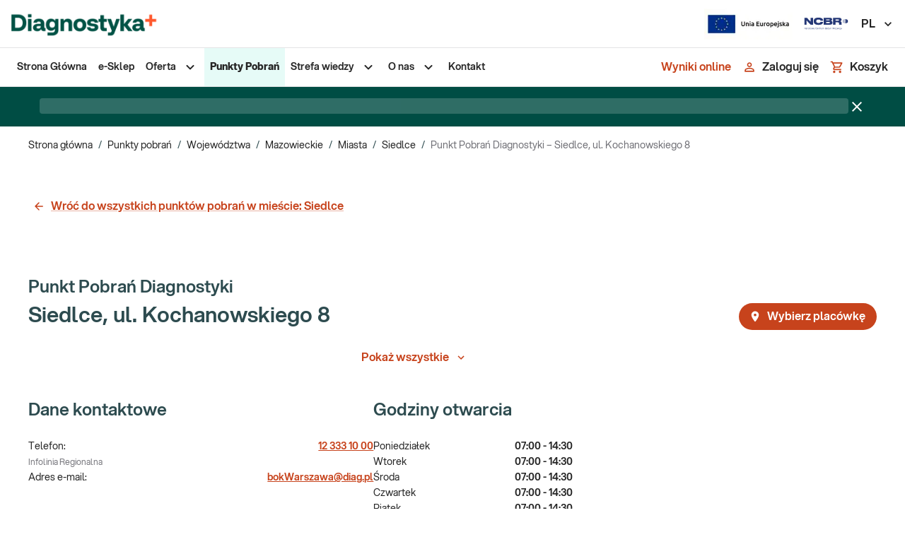

--- FILE ---
content_type: text/html; charset=utf-8
request_url: https://diag.pl/placowki/siedlce/punkt-pobran-diagnostyki-siedlce-ul-kochanowskiego-8/
body_size: 24921
content:
<!DOCTYPE html><html lang="pl"><head><meta charSet="utf-8" data-next-head=""/><meta name="viewport" content="minimum-scale=1, initial-scale=1, width=device-width, shrink-to-fit=no" data-next-head=""/><meta name="description" content="Online kupisz badania w obniżonych cenach" data-next-head=""/><meta name="twitter:card" content="summary_large_image" data-next-head=""/><meta name="twitter:site" content="@DIAGNOSTYKA_lab" data-next-head=""/><meta name="twitter:creator" content="@DIAGNOSTYKA_lab" data-next-head=""/><meta property="og:description" content="Online kupisz badania w obniżonych cenach" data-next-head=""/><meta property="og:image" content="https://diag.pl/logo_background.png" data-next-head=""/><meta property="og:image:alt" content="Diagnostyka Laboratoria Medyczne | Badania Krwi | Wyniki on-line | Sklep Diagnostyki" data-next-head=""/><meta property="og:image:width" content="1200" data-next-head=""/><meta property="og:image:height" content="630" data-next-head=""/><meta property="og:locale" content="pl" data-next-head=""/><meta property="og:site_name" content="Diagnostyka Laboratoria Medyczne" data-next-head=""/><meta name="twitter:image" content="https://diag.pl/logo_background.png" data-next-head=""/><link rel="icon" href="/favicon.ico" data-next-head=""/><link rel="manifest" href="/manifest.json" data-next-head=""/><link rel="preload" as="image" imageSrcSet="/_next/image/?url=%2F_next%2Fstatic%2Fmedia%2Funia-europejska-simple.943735bf.png&amp;w=128&amp;q=75 1x, /_next/image/?url=%2F_next%2Fstatic%2Fmedia%2Funia-europejska-simple.943735bf.png&amp;w=384&amp;q=75 2x" data-next-head=""/><link rel="preload" as="image" imageSrcSet="/_next/image/?url=%2F_next%2Fstatic%2Fmedia%2Fncbr.c1adb66d.svg&amp;w=64&amp;q=75 1x, /_next/image/?url=%2F_next%2Fstatic%2Fmedia%2Fncbr.c1adb66d.svg&amp;w=128&amp;q=75 2x" data-next-head=""/><title data-next-head="">Punkt Pobrań Diagnostyki – Siedlce, ul. Kochanowskiego 8</title><meta name="robots" content="index,follow" data-next-head=""/><meta property="og:title" content="Punkt Pobrań Diagnostyki – Siedlce, ul. Kochanowskiego 8" data-next-head=""/><meta property="og:url" content="https://diag.pl/placowki/siedlce/punkt-pobran-diagnostyki-siedlce-ul-kochanowskiego-8/" data-next-head=""/><meta property="og:type" content="website" data-next-head=""/><link rel="canonical" href="https://diag.pl/placowki/siedlce/punkt-pobran-diagnostyki-siedlce-ul-kochanowskiego-8/" data-next-head=""/><meta name="keywords" content="" data-next-head=""/><script type="application/ld+json" data-next-head="">{"@context":"https://schema.org","@type":"MedicalBusiness","@id":"https://diag.pl/placowki/siedlce/punkt-pobran-diagnostyki-siedlce-ul-kochanowskiego-8/","name":"Punkt Pobrań Diagnostyki – Siedlce, ul. Kochanowskiego 8","description":"","url":"https://diag.pl/placowki/siedlce/punkt-pobran-diagnostyki-siedlce-ul-kochanowskiego-8/","telephone":"12 333 10 00","image":[],"address":{"@type":"PostalAddress","streetAddress":"ul. Kochanowskiego 8","addressLocality":"Siedlce","addressRegion":"mazowieckie","postalCode":"08-110","addressCountry":"PL"},"geo":{"latitude":52.168321,"longitude":22.2754281,"@type":"GeoCoordinates"},"openingHoursSpecification":[{"opens":"07:00","closes":"14:30","dayOfWeek":"Monday","@type":"OpeningHoursSpecification"},{"opens":"07:00","closes":"14:30","dayOfWeek":"Tuesday","@type":"OpeningHoursSpecification"},{"opens":"07:00","closes":"14:30","dayOfWeek":"Wednesday","@type":"OpeningHoursSpecification"},{"opens":"07:00","closes":"14:30","dayOfWeek":"Thursday","@type":"OpeningHoursSpecification"},{"opens":"07:00","closes":"14:30","dayOfWeek":"Friday","@type":"OpeningHoursSpecification"},{"opens":"08:00","closes":"12:00","dayOfWeek":"Saturday","@type":"OpeningHoursSpecification"}]}</script><script type="application/ld+json" data-next-head="">{"@context":"https://schema.org","@type":"BreadcrumbList","itemListElement":[{"@type":"ListItem","position":1,"item":"https://diag.pl/","name":"Sklep"},{"@type":"ListItem","position":2,"item":"https://diag.pl/placowki/","name":"Punkty pobrań"},{"@type":"ListItem","position":3,"item":"https://diag.pl/placowki/wojewodztwo/","name":"Województwa"},{"@type":"ListItem","position":4,"item":"https://diag.pl/placowki/wojewodztwo/mazowieckie/","name":"Mazowieckie"},{"@type":"ListItem","position":5,"item":"https://diag.pl/placowki/miasta-badania-krwi/","name":"Miasta"},{"@type":"ListItem","position":6,"item":"https://diag.pl/placowki/miasta-badania-krwi/siedlce/","name":"Siedlce"},{"@type":"ListItem","position":7,"item":"https://diag.pl/placowki/siedlce/punkt-pobran-diagnostyki-siedlce-ul-kochanowskiego-8","name":"Punkt Pobrań Diagnostyki – Siedlce, ul. Kochanowskiego 8"}]}</script><link rel="preload" as="image" imageSrcSet="/_next/image/?url=https%3A%2F%2Fmedia.diag.pl%2Fmaps%2Ffc9fb84b949e963eb95e465cd71ef35e.png&amp;w=150&amp;q=75 150w, /_next/image/?url=https%3A%2F%2Fmedia.diag.pl%2Fmaps%2Ffc9fb84b949e963eb95e465cd71ef35e.png&amp;w=240&amp;q=75 240w, /_next/image/?url=https%3A%2F%2Fmedia.diag.pl%2Fmaps%2Ffc9fb84b949e963eb95e465cd71ef35e.png&amp;w=384&amp;q=75 384w, /_next/image/?url=https%3A%2F%2Fmedia.diag.pl%2Fmaps%2Ffc9fb84b949e963eb95e465cd71ef35e.png&amp;w=425&amp;q=75 425w, /_next/image/?url=https%3A%2F%2Fmedia.diag.pl%2Fmaps%2Ffc9fb84b949e963eb95e465cd71ef35e.png&amp;w=480&amp;q=75 480w, /_next/image/?url=https%3A%2F%2Fmedia.diag.pl%2Fmaps%2Ffc9fb84b949e963eb95e465cd71ef35e.png&amp;w=480&amp;q=75 480w, /_next/image/?url=https%3A%2F%2Fmedia.diag.pl%2Fmaps%2Ffc9fb84b949e963eb95e465cd71ef35e.png&amp;w=768&amp;q=75 768w, /_next/image/?url=https%3A%2F%2Fmedia.diag.pl%2Fmaps%2Ffc9fb84b949e963eb95e465cd71ef35e.png&amp;w=1024&amp;q=75 1024w, /_next/image/?url=https%3A%2F%2Fmedia.diag.pl%2Fmaps%2Ffc9fb84b949e963eb95e465cd71ef35e.png&amp;w=1144&amp;q=75 1144w, /_next/image/?url=https%3A%2F%2Fmedia.diag.pl%2Fmaps%2Ffc9fb84b949e963eb95e465cd71ef35e.png&amp;w=1350&amp;q=75 1350w, /_next/image/?url=https%3A%2F%2Fmedia.diag.pl%2Fmaps%2Ffc9fb84b949e963eb95e465cd71ef35e.png&amp;w=1440&amp;q=75 1440w, /_next/image/?url=https%3A%2F%2Fmedia.diag.pl%2Fmaps%2Ffc9fb84b949e963eb95e465cd71ef35e.png&amp;w=1680&amp;q=75 1680w, /_next/image/?url=https%3A%2F%2Fmedia.diag.pl%2Fmaps%2Ffc9fb84b949e963eb95e465cd71ef35e.png&amp;w=1920&amp;q=75 1920w" imageSizes="(max-width: 768px) 100vw, (max-width: 1200px) 50vw, 33vw" data-next-head=""/><meta name="google-site-verification" content="1no6z4-fOdK2rUvNIKsU9VwhVM89_RRja4QEyfiJsz4"/><link rel="preconnect" href="https://www.googletagmanager.com"/><link rel="preconnect" href="https://www.google-analytics.com"/><link rel="preconnect" href="https://aggregator.eu.usercentrics.eu"/><link rel="preconnect" href="https://app.eu.usercentrics.eu"/><link rel="preconnect" href="https://media.diag.pl"/><meta name="theme-color" content="#F55E32"/><link rel="apple-touch-icon" href="/icons/apple-touch-icon.png"/><link rel="mask-icon" href="/icons/safari-pinned-tab.svg" color="#FFFFFF"/><meta name="emotion-insertion-point" content=""/><style data-emotion="mui-global 2lvfni">html{-webkit-font-smoothing:antialiased;-moz-osx-font-smoothing:grayscale;box-sizing:border-box;-webkit-text-size-adjust:100%;}*,*::before,*::after{box-sizing:inherit;}strong,b{font-weight:800;}body{margin:0;color:#262626;font-size:0.875rem;line-height:22px;font-family:'aspektaFont','aspektaFont Fallback';font-weight:400;background-color:#FFFFFF;}@media print{body{background-color:#fff;}}body::backdrop{background-color:#FFFFFF;}.keen-slider:not([data-keen-slider-disabled]){-webkit-touch-callout:none;-webkit-tap-highlight-color:transparent;-webkit-align-content:flex-start;-ms-flex-line-pack:flex-start;align-content:flex-start;display:-webkit-box;display:-webkit-flex;display:-ms-flexbox;display:flex;overflow:hidden;position:relative;touch-action:pan-y;-webkit-user-select:none;-moz-user-select:none;-ms-user-select:none;-webkit-user-select:none;-moz-user-select:none;-ms-user-select:none;user-select:none;-khtml-user-select:none;width:100%;}.keen-slider:not([data-keen-slider-disabled]) .keen-slider__slide{min-height:100%;overflow:hidden;position:relative;width:100%;}.keen-slider:not([data-keen-slider-disabled])[data-keen-slider-reverse]{-webkit-flex-direction:row-reverse;-ms-flex-direction:row-reverse;flex-direction:row-reverse;}.keen-slider:not([data-keen-slider-disabled])[data-keen-slider-v]{-webkit-box-flex-wrap:wrap;-webkit-flex-wrap:wrap;-ms-flex-wrap:wrap;flex-wrap:wrap;}*:focus-visible:not(.MuiPaginationItem-root),.Mui-focusVisible>.MuiTouchRipple-root,.MuiTab-root:focus-visible{outline:2px dotted;outline-color:#29796E;outline-offset:3px;border-radius:8px;}*[data-revert-focus]:focus-visible,.Mui-focusVisible[data-revert-focus]>.MuiTouchRipple-root{outline-color:#FFC0B0;}.grecaptcha-badge{display:none!important;}.payu-mini-installments-widget-details{color:#fff!important;font-weight:800!important;-webkit-text-decoration:none!important;text-decoration:none!important;}[data-id="DataPickerController"] .MuiIconButton-root{border:none;}.notistack-SnackbarContainer.z-alert{z-index:9999;}.notistack-SnackbarContainer.z-alert .MuiAlert-root{margin:0 auto;}.notistack-SnackbarContainer.z-alert .MuiAlert-root .MuiTypography-body1{text-align:center;}#zowieShadow{z-index:1000!important;}#zowieFloatingButton,#zowieFloatingButtonMobile{z-index:1001!important;}#zowieCallToAction{z-index:1002!important;}#zowieChatBar{z-index:1503!important;}#zowieChatbotWrapper{z-index:1505!important;}#zowieImagePreviewModal{z-index:1007!important;}</style><style data-emotion="mui-global animation-c7515d">@-webkit-keyframes animation-c7515d{0%{opacity:1;}50%{opacity:0.4;}100%{opacity:1;}}@keyframes animation-c7515d{0%{opacity:1;}50%{opacity:0.4;}100%{opacity:1;}}</style><style data-emotion="mui-global 1prfaxn">@-webkit-keyframes mui-auto-fill{from{display:block;}}@keyframes mui-auto-fill{from{display:block;}}@-webkit-keyframes mui-auto-fill-cancel{from{display:block;}}@keyframes mui-auto-fill-cancel{from{display:block;}}</style><style data-emotion="mui 169zxco 165n1ew 1wr5w3m ozqvn2 1usfu1s 6t5g38 1x4jos1 183hrol 176mr8i 1g78ho2 q7mezt mdj84i 14jz0ii 1qth6n5 1c4iru3 1l9vd1u 1xhj18k fibg4p 8ycy4o 1svojl6 l6v5ax j7qwjs 1rb0nos 1txeit4 g4f28p qrp4pp nau0r1 1siv2hp 1i77c97 1guk29 fnmism cveorv 48irxq chz7cr sg41f0 1bj2qto 12a0yjk 1odngg1 1cbf1l2 15830to 9vd5ud 11mag22 3ic5s1 1yp4ln 13pmxen 1e1xnno 14euuxi 1f11l0v et596j 1sf3xto 1ylhpii 51eq8m 1yu6003 1nd5pgh lwueoq 1616kwk 2gglg9 q4gjyd 94tv0f wu56m9 1egbq45 1p5wwxf swlv8d 15nbjot l2agmj 1xbtodu 1tjs6m6 vh810p nd4wwk lniylr 19ynww8 m31y3a d96z5n 1i43dhb 9jay18 rye58u x48vuz hi345c 1hph20m 5hs779 6lppqv owawvt 7829n7 1qmi7tp 1tn0d4a 1ff3op5 azah8h 17jmhd6 xbuq2i pxpt32 1w3zjwp fsidr7 1l4ytkg 9esel5 1b27u7h a9fcdg 1hqz9cp 1qvj7cc i9gsk8 1h3rcwh pt83tg 50je49 7jk4ai 5v2ak0 81qg8w 5096r6 jkie64 1vay3tp m2l8tc 1wdqjzi 1kqh4va 1tsk9jx 3z7cp1 11c3jkh ajuh03 14clh9e jkpc5m dwku5u 1kie77u 1wwkal0 ld5sw1 epvrwn 1g084te r508jt 1i2sh8g 1pwcgil ppt6pl 1djhlqf ofph1b 1m0w9gu qydmfm 1due7ye 1ux38x7 13pptvj">.mui-169zxco{position:-webkit-sticky;position:sticky;top:-68px;background-color:white;border-bottom:1px solid;border-bottom-style:solid;border-bottom-color:#E4E4E5;}@media (min-width:0px){.mui-169zxco{z-index:1299;}}@media (min-width:900px){.mui-169zxco{z-index:1299;}}@media (min-width:1200px){.mui-169zxco{top:0;margin-bottom:0px;}}.mui-165n1ew{display:-webkit-box;display:-webkit-flex;display:-ms-flexbox;display:flex;-webkit-flex-direction:column;-ms-flex-direction:column;flex-direction:column;position:relative;z-index:1;height:68px;background-color:#FFFFFF;border-bottom-width:1px;border-bottom-style:solid;border-bottom-color:#E4E4E5;-webkit-box-pack:center;-ms-flex-pack:center;-webkit-justify-content:center;justify-content:center;}.mui-1wr5w3m{width:100%;margin-left:auto;box-sizing:border-box;margin-right:auto;padding-left:8px;padding-right:8px;padding-left:16px;padding-right:16px;margin-left:auto!important;margin-right:auto!important;}@media (min-width:600px){.mui-1wr5w3m{padding-left:12px;padding-right:12px;}}@media (min-width:1520px){.mui-1wr5w3m{max-width:1520px;}}@media (min-width:600px){.mui-1wr5w3m{padding-left:16px;padding-right:16px;}}@media (min-width:900px){.mui-1wr5w3m{padding-left:40px;padding-right:40px;}}@media (min-width:0px){.mui-1wr5w3m{padding-left:16px;padding-right:16px;}}@media (min-width:1440px){.mui-1wr5w3m{padding-left:40px;padding-right:40px;}}.mui-ozqvn2{display:-webkit-box;display:-webkit-flex;display:-ms-flexbox;display:flex;-webkit-flex-direction:row;-ms-flex-direction:row;flex-direction:row;}.mui-ozqvn2>:not(style):not(style){margin:0;}.mui-ozqvn2>:not(style)~:not(style){margin-left:40px;}.mui-1usfu1s{display:-webkit-box;display:-webkit-flex;display:-ms-flexbox;display:flex;}.mui-1usfu1s picture{display:-webkit-box;display:-webkit-flex;display:-ms-flexbox;display:flex;-webkit-align-items:center;-webkit-box-align:center;-ms-flex-align:center;align-items:center;}.mui-1usfu1s picture img{width:54px;height:32px;object-fit:contain;}@media (min-width:600px){.mui-1usfu1s picture img{width:213px!important;height:51px!important;}}.mui-6t5g38{display:-webkit-box;display:-webkit-flex;display:-ms-flexbox;display:flex;-webkit-flex-direction:row;-ms-flex-direction:row;flex-direction:row;-webkit-box-flex:1;-webkit-flex-grow:1;-ms-flex-positive:1;flex-grow:1;-webkit-box-pack:end;-ms-flex-pack:end;-webkit-justify-content:flex-end;justify-content:flex-end;-webkit-align-items:center;-webkit-box-align:center;-ms-flex-align:center;align-items:center;}.mui-6t5g38>:not(style):not(style){margin:0;}.mui-6t5g38>:not(style)~:not(style){margin-left:40px;}.mui-1x4jos1{display:-webkit-box;display:-webkit-flex;display:-ms-flexbox;display:flex;-webkit-flex-direction:row;-ms-flex-direction:row;flex-direction:row;-webkit-align-items:center;-webkit-box-align:center;-ms-flex-align:center;align-items:center;}.mui-1x4jos1>:not(style):not(style){margin:0;}.mui-1x4jos1>:not(style)~:not(style){margin-left:16px;}.mui-183hrol{display:none;-webkit-align-items:center;-webkit-box-align:center;-ms-flex-align:center;align-items:center;}@media (min-width:900px){.mui-183hrol{display:-webkit-box;display:-webkit-flex;display:-ms-flexbox;display:flex;}}@media (min-width:1440px){.mui-183hrol{margin-left:10px;}}.mui-176mr8i{display:-webkit-inline-box;display:-webkit-inline-flex;display:-ms-inline-flexbox;display:inline-flex;-webkit-align-items:center;-webkit-box-align:center;-ms-flex-align:center;align-items:center;-webkit-box-pack:center;-ms-flex-pack:center;-webkit-justify-content:center;justify-content:center;position:relative;box-sizing:border-box;-webkit-tap-highlight-color:transparent;background-color:transparent;outline:0;border:0;margin:0;border-radius:0;padding:0;cursor:pointer;-webkit-user-select:none;-moz-user-select:none;-ms-user-select:none;user-select:none;vertical-align:middle;-moz-appearance:none;-webkit-appearance:none;-webkit-text-decoration:none;text-decoration:none;color:inherit;font-size:1rem;line-height:22px;font-weight:600;text-transform:none;font-family:'aspektaFont','aspektaFont Fallback';min-width:64px;padding:6px 16px;border:0;border-radius:4px;-webkit-transition:background-color 250ms cubic-bezier(0.4, 0, 0.2, 1) 0ms,box-shadow 250ms cubic-bezier(0.4, 0, 0.2, 1) 0ms,border-color 250ms cubic-bezier(0.4, 0, 0.2, 1) 0ms,color 250ms cubic-bezier(0.4, 0, 0.2, 1) 0ms;transition:background-color 250ms cubic-bezier(0.4, 0, 0.2, 1) 0ms,box-shadow 250ms cubic-bezier(0.4, 0, 0.2, 1) 0ms,border-color 250ms cubic-bezier(0.4, 0, 0.2, 1) 0ms,color 250ms cubic-bezier(0.4, 0, 0.2, 1) 0ms;padding:6px 8px;color:var(--variant-textColor);background-color:var(--variant-textBg);color:inherit;border-color:currentColor;--variant-containedBg:#84848A;box-shadow:none;-webkit-transition:background-color 250ms cubic-bezier(0.4, 0, 0.2, 1) 0ms,box-shadow 250ms cubic-bezier(0.4, 0, 0.2, 1) 0ms,border-color 250ms cubic-bezier(0.4, 0, 0.2, 1) 0ms;transition:background-color 250ms cubic-bezier(0.4, 0, 0.2, 1) 0ms,box-shadow 250ms cubic-bezier(0.4, 0, 0.2, 1) 0ms,border-color 250ms cubic-bezier(0.4, 0, 0.2, 1) 0ms;border-radius:32px;position:relative;color:#C7431C;padding:10px 24px;min-width:44px;width:44px;color:#262626;}.mui-176mr8i::-moz-focus-inner{border-style:none;}.mui-176mr8i.Mui-disabled{pointer-events:none;cursor:default;}@media print{.mui-176mr8i{-webkit-print-color-adjust:exact;color-adjust:exact;}}.mui-176mr8i.MuiLoadingButton-loading.MuiButton-contained .MuiLoadingButton-loadingIndicator{color:#FFFFFF;}.mui-176mr8i:hover{-webkit-text-decoration:none;text-decoration:none;}.mui-176mr8i.Mui-disabled{color:#77777D;}@media (hover: hover){.mui-176mr8i:hover{--variant-containedBg:#f5f5f5;--variant-textBg:rgba(38, 38, 38, 0.04);--variant-outlinedBg:rgba(38, 38, 38, 0.04);}}.mui-176mr8i:hover{box-shadow:none;}.mui-176mr8i.Mui-focusVisible{box-shadow:none;}.mui-176mr8i:active{box-shadow:none;}.mui-176mr8i.Mui-disabled{box-shadow:none;}.mui-176mr8i.MuiButton-loading{color:transparent;}.mui-176mr8i.MuiButton-outlined.Mui-disabled{border-width:2px;border-color:#77777D;color:#77777D;}.mui-176mr8i.MuiButton-contained.Mui-disabled:not(.MuiButton-loading){color:#262626;}.mui-176mr8i.MuiButton-contained .MuiButton-loadingIndicator{color:#FFFFFF;}.mui-176mr8i:hover{background-color:#FFF2EE;color:#C7431C;}.mui-176mr8i:focus-within{outline:-webkit-focus-ring-color auto 1px;}.mui-1g78ho2{display:inherit;margin-right:-4px;margin-left:8px;}.mui-1g78ho2>*:nth-of-type(1){font-size:20px;}.mui-q7mezt{-webkit-user-select:none;-moz-user-select:none;-ms-user-select:none;user-select:none;width:1em;height:1em;display:inline-block;-webkit-flex-shrink:0;-ms-flex-negative:0;flex-shrink:0;-webkit-transition:fill 200ms cubic-bezier(0.4, 0, 0.2, 1) 0ms;transition:fill 200ms cubic-bezier(0.4, 0, 0.2, 1) 0ms;fill:currentColor;font-size:1.5rem;}.mui-mdj84i{display:-webkit-box;display:-webkit-flex;display:-ms-flexbox;display:flex;-webkit-flex-direction:column;-ms-flex-direction:column;flex-direction:column;position:relative;z-index:1;height:54px;background-color:#FFFFFF;}.mui-14jz0ii{width:100%;margin-left:auto;box-sizing:border-box;margin-right:auto;padding-left:8px;padding-right:8px;padding-left:16px;padding-right:16px;height:100%;margin-left:auto!important;margin-right:auto!important;}@media (min-width:600px){.mui-14jz0ii{padding-left:12px;padding-right:12px;}}@media (min-width:1520px){.mui-14jz0ii{max-width:1520px;}}@media (min-width:600px){.mui-14jz0ii{padding-left:16px;padding-right:16px;}}@media (min-width:900px){.mui-14jz0ii{padding-left:40px;padding-right:40px;}}@media (min-width:0px){.mui-14jz0ii{padding-left:16px;padding-right:16px;}}@media (min-width:1440px){.mui-14jz0ii{padding-left:40px;padding-right:40px;}}.mui-1qth6n5{display:-webkit-box;display:-webkit-flex;display:-ms-flexbox;display:flex;-webkit-flex-direction:row;-ms-flex-direction:row;flex-direction:row;-webkit-box-pack:justify;-webkit-justify-content:space-between;justify-content:space-between;height:100%;}@media (min-width:0px){.mui-1qth6n5{-webkit-align-items:center;-webkit-box-align:center;-ms-flex-align:center;align-items:center;}}@media (min-width:1200px){.mui-1qth6n5{-webkit-align-items:initial;-webkit-box-align:initial;-ms-flex-align:initial;align-items:initial;}}@media (min-width:0px){.mui-1c4iru3{display:none;}}@media (min-width:1200px){.mui-1c4iru3{display:-webkit-box;display:-webkit-flex;display:-ms-flexbox;display:flex;}}.mui-1l9vd1u ul{margin:0;padding:0;list-style-type:none;height:100%;-webkit-align-items:center;-webkit-box-align:center;-ms-flex-align:center;align-items:center;}.mui-1xhj18k{display:-webkit-box;display:-webkit-flex;display:-ms-flexbox;display:flex;-webkit-flex-direction:row;-ms-flex-direction:row;flex-direction:row;}.mui-fibg4p{position:relative;cursor:pointer;}.mui-fibg4p>a{display:block;}.mui-fibg4p>a,.mui-fibg4p>div.MuiStack-root{margin:0;padding:16px 8px;}.mui-fibg4p.active{height:100%;background-color:#E6FBF7;}.mui-fibg4p.active>a>span,.mui-fibg4p.active>.MuiStack-root>span{font-weight:800;}.mui-fibg4p>a>span,.mui-fibg4p>.MuiStack-root>span,.mui-fibg4p>.MuiStack-root>svg{-webkit-transition:color 300ms cubic-bezier(0.4, 0, 0.2, 1) 0ms;transition:color 300ms cubic-bezier(0.4, 0, 0.2, 1) 0ms;}.mui-fibg4p>a,.mui-fibg4p>a>span,.mui-fibg4p>.MuiStack-root>span{-webkit-text-decoration:none;text-decoration:none;font-weight:600;color:#262626;-webkit-transition:color 300ms cubic-bezier(0.4, 0, 0.2, 1) 0ms;transition:color 300ms cubic-bezier(0.4, 0, 0.2, 1) 0ms;}.mui-fibg4p:hover>a>span,.mui-fibg4p:hover>.MuiStack-root>span,.mui-fibg4p:hover>.MuiStack-root>svg{color:#C7431C;}.mui-fibg4p:hover>.MuiStack-root.submenu,.mui-fibg4p:focus-within>.MuiStack-root.submenu{display:-webkit-box;display:-webkit-flex;display:-ms-flexbox;display:flex;}.mui-fibg4p>.MuiStack-root{-webkit-align-items:center;-webkit-box-align:center;-ms-flex-align:center;align-items:center;}.mui-fibg4p .submenu{display:none;position:absolute;top:100%;height:-webkit-fit-content;height:-moz-fit-content;height:fit-content;background:white;z-index:1300;box-shadow:0 1px 5px 0 #0000001F,0 2px 2px 0 #00000024,0 3px 1px 0 #00000033;border-radius:4px;min-width:245px;}.mui-fibg4p .submenu li>a>span,.mui-fibg4p .submenu li>.MuiStack-root>span,.mui-fibg4p .submenu li>.MuiStack-root>svg{-webkit-transition:color 300ms cubic-bezier(0.4, 0, 0.2, 1) 0ms;transition:color 300ms cubic-bezier(0.4, 0, 0.2, 1) 0ms;}.mui-fibg4p .submenu li>a,.mui-fibg4p .submenu li>a>span,.mui-fibg4p .submenu li>.MuiStack-root>span{-webkit-text-decoration:none;text-decoration:none;font-weight:600;color:#262626;}.mui-fibg4p .submenu li{width:100%;-webkit-transition:background-color 300ms cubic-bezier(0.4, 0, 0.2, 1) 0ms;transition:background-color 300ms cubic-bezier(0.4, 0, 0.2, 1) 0ms;}.mui-fibg4p .submenu li>a{display:block;}.mui-fibg4p .submenu li>a,.mui-fibg4p .submenu li>div.MuiStack-root{padding:16px 8px;}.mui-fibg4p .submenu li:hover,.mui-fibg4p .submenu li:focus-within{background-color:#E6FBF7;}.mui-fibg4p .submenu li:hover >a>span,.mui-fibg4p .submenu li:focus-within >a>span,.mui-fibg4p .submenu li:hover .MuiStack-root>span,.mui-fibg4p .submenu li:focus-within .MuiStack-root>span,.mui-fibg4p .submenu li:hover .MuiStack-root>svg,.mui-fibg4p .submenu li:focus-within .MuiStack-root>svg{color:#29796E;}.mui-fibg4p .submenu li:hover>.MuiStack-root.submenu2,.mui-fibg4p .submenu li:focus-within>.MuiStack-root.submenu2{display:-webkit-box;display:-webkit-flex;display:-ms-flexbox;display:flex;}.mui-fibg4p .submenu li>.MuiStack-root:not(.submenu2){-webkit-box-pack:justify;-webkit-justify-content:space-between;justify-content:space-between;}.mui-fibg4p .submenu2{display:none;position:absolute;left:calc(100% - 6px);top:0;min-width:480px;height:100%;-webkit-box-flex-flow:column-wrap;-webkit-flex-flow:column-wrap;-ms-flex-flow:column-wrap;flex-flow:column-wrap;-webkit-box-flex-wrap:wrap;-webkit-flex-wrap:wrap;-ms-flex-wrap:wrap;flex-wrap:wrap;-webkit-box-pack:start;-ms-flex-pack:start;-webkit-justify-content:flex-start;justify-content:flex-start;-webkit-align-items:flex-start;-webkit-box-align:flex-start;-ms-flex-align:flex-start;align-items:flex-start;background-color:#E6FBF7;box-shadow:0 1px 5px 0 #0000001F,0 2px 2px 0 #00000024,0 3px 1px 0 #00000033;border-radius:0 4px 4px 0;-webkit-clip-path:inset(-4px -4px -4px 2px);clip-path:inset(-4px -4px -4px 2px);}.mui-fibg4p .submenu2.is-narrow{min-width:240px;}.mui-fibg4p .submenu2 li{width:240px;-webkit-transition:background-color 300ms cubic-bezier(0.4, 0, 0.2, 1) 0ms;transition:background-color 300ms cubic-bezier(0.4, 0, 0.2, 1) 0ms;}.mui-fibg4p .submenu2 li:hover{background-color:white;}.mui-fibg4p .submenu2 li:hover:hover>a,.mui-fibg4p .submenu2 li:hover:hover>a>span{color:#C7431C;}.mui-fibg4p .submenu2 li>a,.mui-fibg4p .submenu2 li>a>span{-webkit-text-decoration:none;text-decoration:none;font-weight:400;color:#262626;-webkit-transition:color 300ms cubic-bezier(0.4, 0, 0.2, 1) 0ms;transition:color 300ms cubic-bezier(0.4, 0, 0.2, 1) 0ms;}.mui-8ycy4o{margin:0;font:inherit;line-height:inherit;letter-spacing:inherit;font-weight:600;color:#C7431C;-webkit-text-decoration:underline;text-decoration:underline;text-decoration-color:var(--Link-underlineColor);color:#C7431C;}.mui-8ycy4o:hover{text-decoration-color:inherit;}.mui-8ycy4o:hover,.mui-8ycy4o:focus{color:#F55E32;}.mui-1svojl6{margin:0;font-size:0.875rem;line-height:22px;font-family:'aspektaFont','aspektaFont Fallback';font-weight:400;}.mui-l6v5ax{-webkit-user-select:none;-moz-user-select:none;-ms-user-select:none;user-select:none;width:1em;height:1em;display:inline-block;-webkit-flex-shrink:0;-ms-flex-negative:0;flex-shrink:0;-webkit-transition:fill 200ms cubic-bezier(0.4, 0, 0.2, 1) 0ms;transition:fill 200ms cubic-bezier(0.4, 0, 0.2, 1) 0ms;fill:currentColor;font-size:1.5rem;margin-left:8px;}.mui-j7qwjs{display:-webkit-box;display:-webkit-flex;display:-ms-flexbox;display:flex;-webkit-flex-direction:column;-ms-flex-direction:column;flex-direction:column;}@media (min-width:0px){.mui-1rb0nos{display:block;}}@media (min-width:1200px){.mui-1rb0nos{display:none;}}.mui-1txeit4{display:-webkit-box;display:-webkit-flex;display:-ms-flexbox;display:flex;-webkit-flex-direction:row;-ms-flex-direction:row;flex-direction:row;height:100%;}.mui-g4f28p{display:-webkit-inline-box;display:-webkit-inline-flex;display:-ms-inline-flexbox;display:inline-flex;-webkit-align-items:center;-webkit-box-align:center;-ms-flex-align:center;align-items:center;-webkit-box-pack:center;-ms-flex-pack:center;-webkit-justify-content:center;justify-content:center;position:relative;box-sizing:border-box;-webkit-tap-highlight-color:transparent;background-color:transparent;outline:0;border:0;margin:0;border-radius:0;padding:0;cursor:pointer;-webkit-user-select:none;-moz-user-select:none;-ms-user-select:none;user-select:none;vertical-align:middle;-moz-appearance:none;-webkit-appearance:none;-webkit-text-decoration:none;text-decoration:none;color:inherit;font-size:1rem;line-height:22px;font-weight:600;text-transform:none;font-family:'aspektaFont','aspektaFont Fallback';min-width:64px;padding:6px 16px;border:0;border-radius:4px;-webkit-transition:background-color 250ms cubic-bezier(0.4, 0, 0.2, 1) 0ms,box-shadow 250ms cubic-bezier(0.4, 0, 0.2, 1) 0ms,border-color 250ms cubic-bezier(0.4, 0, 0.2, 1) 0ms,color 250ms cubic-bezier(0.4, 0, 0.2, 1) 0ms;transition:background-color 250ms cubic-bezier(0.4, 0, 0.2, 1) 0ms,box-shadow 250ms cubic-bezier(0.4, 0, 0.2, 1) 0ms,border-color 250ms cubic-bezier(0.4, 0, 0.2, 1) 0ms,color 250ms cubic-bezier(0.4, 0, 0.2, 1) 0ms;padding:6px 8px;color:var(--variant-textColor);background-color:var(--variant-textBg);--variant-textColor:#F55E32;--variant-outlinedColor:#F55E32;--variant-outlinedBorder:rgba(245, 94, 50, 0.5);--variant-containedColor:#fff;--variant-containedBg:#F55E32;padding:4px 5px;font-size:0.8125rem;box-shadow:none;-webkit-transition:background-color 250ms cubic-bezier(0.4, 0, 0.2, 1) 0ms,box-shadow 250ms cubic-bezier(0.4, 0, 0.2, 1) 0ms,border-color 250ms cubic-bezier(0.4, 0, 0.2, 1) 0ms;transition:background-color 250ms cubic-bezier(0.4, 0, 0.2, 1) 0ms,box-shadow 250ms cubic-bezier(0.4, 0, 0.2, 1) 0ms,border-color 250ms cubic-bezier(0.4, 0, 0.2, 1) 0ms;border-radius:32px;position:relative;color:#C7431C;padding:8px 16px;font-size:1rem;padding:0px;padding-left:8px;padding-right:8px;height:100%;min-width:-webkit-fit-content;min-width:-moz-fit-content;min-width:fit-content;border-radius:0;background-color:white;color:#C7431C;}.mui-g4f28p::-moz-focus-inner{border-style:none;}.mui-g4f28p.Mui-disabled{pointer-events:none;cursor:default;}@media print{.mui-g4f28p{-webkit-print-color-adjust:exact;color-adjust:exact;}}.mui-g4f28p.MuiLoadingButton-loading.MuiButton-contained .MuiLoadingButton-loadingIndicator{color:#FFFFFF;}.mui-g4f28p:hover{-webkit-text-decoration:none;text-decoration:none;}.mui-g4f28p.Mui-disabled{color:#77777D;}@media (hover: hover){.mui-g4f28p:hover{--variant-containedBg:#FFF2EE;--variant-textBg:rgba(245, 94, 50, 0.04);--variant-outlinedBorder:#F55E32;--variant-outlinedBg:rgba(245, 94, 50, 0.04);}}.mui-g4f28p:hover{box-shadow:none;}.mui-g4f28p.Mui-focusVisible{box-shadow:none;}.mui-g4f28p:active{box-shadow:none;}.mui-g4f28p.Mui-disabled{box-shadow:none;}.mui-g4f28p.MuiButton-loading{color:transparent;}.mui-g4f28p.MuiButton-outlined.Mui-disabled{border-width:2px;border-color:#77777D;color:#77777D;}.mui-g4f28p.MuiButton-contained.Mui-disabled:not(.MuiButton-loading){color:#262626;}.mui-g4f28p.MuiButton-contained .MuiButton-loadingIndicator{color:#FFFFFF;}.mui-g4f28p:hover{background-color:#FFF2EE;color:#C7431C;}.mui-g4f28p .MuiButton-startIcon{color:#C7431C;margin-left:0px;}@media (min-width:0px){.mui-g4f28p .MuiButton-startIcon{margin-right:0px;}}@media (min-width:900px){.mui-g4f28p .MuiButton-startIcon{margin-right:8px;}}.mui-g4f28p:hover{background-color:white;}@media (min-width:0px){.mui-qrp4pp{display:-webkit-box;display:-webkit-flex;display:-ms-flexbox;display:flex;}}@media (min-width:900px){.mui-qrp4pp{display:-webkit-box;display:-webkit-flex;display:-ms-flexbox;display:flex;}}.mui-nau0r1{display:-webkit-inline-box;display:-webkit-inline-flex;display:-ms-inline-flexbox;display:inline-flex;-webkit-align-items:center;-webkit-box-align:center;-ms-flex-align:center;align-items:center;-webkit-box-pack:center;-ms-flex-pack:center;-webkit-justify-content:center;justify-content:center;position:relative;box-sizing:border-box;-webkit-tap-highlight-color:transparent;background-color:transparent;outline:0;border:0;margin:0;border-radius:0;padding:0;cursor:pointer;-webkit-user-select:none;-moz-user-select:none;-ms-user-select:none;user-select:none;vertical-align:middle;-moz-appearance:none;-webkit-appearance:none;-webkit-text-decoration:none;text-decoration:none;color:inherit;font-size:1rem;line-height:22px;font-weight:600;text-transform:none;font-family:'aspektaFont','aspektaFont Fallback';min-width:64px;padding:6px 16px;border:0;border-radius:4px;-webkit-transition:background-color 250ms cubic-bezier(0.4, 0, 0.2, 1) 0ms,box-shadow 250ms cubic-bezier(0.4, 0, 0.2, 1) 0ms,border-color 250ms cubic-bezier(0.4, 0, 0.2, 1) 0ms,color 250ms cubic-bezier(0.4, 0, 0.2, 1) 0ms;transition:background-color 250ms cubic-bezier(0.4, 0, 0.2, 1) 0ms,box-shadow 250ms cubic-bezier(0.4, 0, 0.2, 1) 0ms,border-color 250ms cubic-bezier(0.4, 0, 0.2, 1) 0ms,color 250ms cubic-bezier(0.4, 0, 0.2, 1) 0ms;padding:6px 8px;color:var(--variant-textColor);background-color:var(--variant-textBg);--variant-textColor:#F55E32;--variant-outlinedColor:#F55E32;--variant-outlinedBorder:rgba(245, 94, 50, 0.5);--variant-containedColor:#fff;--variant-containedBg:#F55E32;padding:4px 5px;font-size:0.8125rem;box-shadow:none;-webkit-transition:background-color 250ms cubic-bezier(0.4, 0, 0.2, 1) 0ms,box-shadow 250ms cubic-bezier(0.4, 0, 0.2, 1) 0ms,border-color 250ms cubic-bezier(0.4, 0, 0.2, 1) 0ms;transition:background-color 250ms cubic-bezier(0.4, 0, 0.2, 1) 0ms,box-shadow 250ms cubic-bezier(0.4, 0, 0.2, 1) 0ms,border-color 250ms cubic-bezier(0.4, 0, 0.2, 1) 0ms;border-radius:32px;position:relative;color:#C7431C;padding:8px 16px;font-size:1rem;padding:0px;padding-left:8px;padding-right:8px;height:100%;min-width:-webkit-fit-content;min-width:-moz-fit-content;min-width:fit-content;border-radius:0;background-color:white;color:#262626;}.mui-nau0r1::-moz-focus-inner{border-style:none;}.mui-nau0r1.Mui-disabled{pointer-events:none;cursor:default;}@media print{.mui-nau0r1{-webkit-print-color-adjust:exact;color-adjust:exact;}}.mui-nau0r1.MuiLoadingButton-loading.MuiButton-contained .MuiLoadingButton-loadingIndicator{color:#FFFFFF;}.mui-nau0r1:hover{-webkit-text-decoration:none;text-decoration:none;}.mui-nau0r1.Mui-disabled{color:#77777D;}@media (hover: hover){.mui-nau0r1:hover{--variant-containedBg:#FFF2EE;--variant-textBg:rgba(245, 94, 50, 0.04);--variant-outlinedBorder:#F55E32;--variant-outlinedBg:rgba(245, 94, 50, 0.04);}}.mui-nau0r1:hover{box-shadow:none;}.mui-nau0r1.Mui-focusVisible{box-shadow:none;}.mui-nau0r1:active{box-shadow:none;}.mui-nau0r1.Mui-disabled{box-shadow:none;}.mui-nau0r1.MuiButton-loading{color:transparent;}.mui-nau0r1.MuiButton-outlined.Mui-disabled{border-width:2px;border-color:#77777D;color:#77777D;}.mui-nau0r1.MuiButton-contained.Mui-disabled:not(.MuiButton-loading){color:#262626;}.mui-nau0r1.MuiButton-contained .MuiButton-loadingIndicator{color:#FFFFFF;}.mui-nau0r1:hover{background-color:#FFF2EE;color:#C7431C;}@media (min-width:0px){.mui-nau0r1{display:none;}}@media (min-width:1440px){.mui-nau0r1{display:-webkit-box;display:-webkit-flex;display:-ms-flexbox;display:flex;}}.mui-nau0r1 .MuiButton-startIcon{color:#C7431C;margin-left:0px;}@media (min-width:0px){.mui-nau0r1 .MuiButton-startIcon{margin-right:0px;}}@media (min-width:900px){.mui-nau0r1 .MuiButton-startIcon{margin-right:8px;}}.mui-nau0r1:hover{background-color:white;}.mui-1siv2hp{display:inherit;margin-right:8px;margin-left:-4px;margin-left:-2px;}.mui-1siv2hp>*:nth-of-type(1){font-size:18px;}.mui-1i77c97{-webkit-user-select:none;-moz-user-select:none;-ms-user-select:none;user-select:none;width:1em;height:1em;display:inline-block;-webkit-flex-shrink:0;-ms-flex-negative:0;flex-shrink:0;-webkit-transition:fill 200ms cubic-bezier(0.4, 0, 0.2, 1) 0ms;transition:fill 200ms cubic-bezier(0.4, 0, 0.2, 1) 0ms;fill:currentColor;font-size:1.25rem;}@media (min-width:0px){.mui-1guk29{display:none;}}@media (min-width:900px){.mui-1guk29{display:-webkit-box;display:-webkit-flex;display:-ms-flexbox;display:flex;}}.mui-fnmism{display:-webkit-inline-box;display:-webkit-inline-flex;display:-ms-inline-flexbox;display:inline-flex;-webkit-align-items:center;-webkit-box-align:center;-ms-flex-align:center;align-items:center;-webkit-box-pack:center;-ms-flex-pack:center;-webkit-justify-content:center;justify-content:center;position:relative;box-sizing:border-box;-webkit-tap-highlight-color:transparent;background-color:transparent;outline:0;border:0;margin:0;border-radius:0;padding:0;cursor:pointer;-webkit-user-select:none;-moz-user-select:none;-ms-user-select:none;user-select:none;vertical-align:middle;-moz-appearance:none;-webkit-appearance:none;-webkit-text-decoration:none;text-decoration:none;color:inherit;font-size:1rem;line-height:22px;font-weight:600;text-transform:none;font-family:'aspektaFont','aspektaFont Fallback';min-width:64px;padding:6px 16px;border:0;border-radius:4px;-webkit-transition:background-color 250ms cubic-bezier(0.4, 0, 0.2, 1) 0ms,box-shadow 250ms cubic-bezier(0.4, 0, 0.2, 1) 0ms,border-color 250ms cubic-bezier(0.4, 0, 0.2, 1) 0ms,color 250ms cubic-bezier(0.4, 0, 0.2, 1) 0ms;transition:background-color 250ms cubic-bezier(0.4, 0, 0.2, 1) 0ms,box-shadow 250ms cubic-bezier(0.4, 0, 0.2, 1) 0ms,border-color 250ms cubic-bezier(0.4, 0, 0.2, 1) 0ms,color 250ms cubic-bezier(0.4, 0, 0.2, 1) 0ms;padding:6px 8px;color:var(--variant-textColor);background-color:var(--variant-textBg);--variant-textColor:#F55E32;--variant-outlinedColor:#F55E32;--variant-outlinedBorder:rgba(245, 94, 50, 0.5);--variant-containedColor:#fff;--variant-containedBg:#F55E32;box-shadow:none;-webkit-transition:background-color 250ms cubic-bezier(0.4, 0, 0.2, 1) 0ms,box-shadow 250ms cubic-bezier(0.4, 0, 0.2, 1) 0ms,border-color 250ms cubic-bezier(0.4, 0, 0.2, 1) 0ms;transition:background-color 250ms cubic-bezier(0.4, 0, 0.2, 1) 0ms,box-shadow 250ms cubic-bezier(0.4, 0, 0.2, 1) 0ms,border-color 250ms cubic-bezier(0.4, 0, 0.2, 1) 0ms;border-radius:32px;position:relative;color:#C7431C;padding:10px 24px;padding:0px;padding-left:8px;padding-right:8px;height:100%;min-width:-webkit-fit-content;min-width:-moz-fit-content;min-width:fit-content;border-radius:0;background-color:white;color:#262626;}.mui-fnmism::-moz-focus-inner{border-style:none;}.mui-fnmism.Mui-disabled{pointer-events:none;cursor:default;}@media print{.mui-fnmism{-webkit-print-color-adjust:exact;color-adjust:exact;}}.mui-fnmism.MuiLoadingButton-loading.MuiButton-contained .MuiLoadingButton-loadingIndicator{color:#FFFFFF;}.mui-fnmism:hover{-webkit-text-decoration:none;text-decoration:none;}.mui-fnmism.Mui-disabled{color:#77777D;}@media (hover: hover){.mui-fnmism:hover{--variant-containedBg:#FFF2EE;--variant-textBg:rgba(245, 94, 50, 0.04);--variant-outlinedBorder:#F55E32;--variant-outlinedBg:rgba(245, 94, 50, 0.04);}}.mui-fnmism:hover{box-shadow:none;}.mui-fnmism.Mui-focusVisible{box-shadow:none;}.mui-fnmism:active{box-shadow:none;}.mui-fnmism.Mui-disabled{box-shadow:none;}.mui-fnmism.MuiButton-loading{color:transparent;}.mui-fnmism.MuiButton-outlined.Mui-disabled{border-width:2px;border-color:#77777D;color:#77777D;}.mui-fnmism.MuiButton-contained.Mui-disabled:not(.MuiButton-loading){color:#262626;}.mui-fnmism.MuiButton-contained .MuiButton-loadingIndicator{color:#FFFFFF;}.mui-fnmism:hover{background-color:#FFF2EE;color:#C7431C;}.mui-fnmism .MuiButton-startIcon{color:#C7431C;margin-left:0px;}@media (min-width:0px){.mui-fnmism .MuiButton-startIcon{margin-right:0px;}}@media (min-width:900px){.mui-fnmism .MuiButton-startIcon{margin-right:8px;}}.mui-fnmism:hover{background-color:white;}.mui-cveorv{display:inherit;margin-right:8px;margin-left:-4px;}.mui-cveorv>*:nth-of-type(1){font-size:20px;}.mui-48irxq{-webkit-user-select:none;-moz-user-select:none;-ms-user-select:none;user-select:none;width:1em;height:1em;display:inline-block;-webkit-flex-shrink:0;-ms-flex-negative:0;flex-shrink:0;-webkit-transition:fill 200ms cubic-bezier(0.4, 0, 0.2, 1) 0ms;transition:fill 200ms cubic-bezier(0.4, 0, 0.2, 1) 0ms;fill:currentColor;font-size:1.5rem;}@media (min-width:0px){.mui-48irxq{width:32px;height:32px;}}@media (min-width:1200px){.mui-48irxq{width:20px;height:20px;}}.mui-chz7cr{position:relative;display:-webkit-inline-box;display:-webkit-inline-flex;display:-ms-inline-flexbox;display:inline-flex;vertical-align:middle;-webkit-flex-shrink:0;-ms-flex-negative:0;flex-shrink:0;}.mui-sg41f0{display:-webkit-box;display:-webkit-flex;display:-ms-flexbox;display:flex;-webkit-flex-direction:row;-ms-flex-direction:row;flex-direction:row;-webkit-box-flex-wrap:wrap;-webkit-flex-wrap:wrap;-ms-flex-wrap:wrap;flex-wrap:wrap;-webkit-box-pack:center;-ms-flex-pack:center;-webkit-justify-content:center;justify-content:center;-webkit-align-content:center;-ms-flex-line-pack:center;align-content:center;-webkit-align-items:center;-webkit-box-align:center;-ms-flex-align:center;align-items:center;position:absolute;box-sizing:border-box;font-family:'aspektaFont','aspektaFont Fallback';font-weight:600;font-size:0.75rem;min-width:20px;line-height:1;padding:0 6px;height:20px;border-radius:10px;z-index:1;-webkit-transition:-webkit-transform 225ms cubic-bezier(0.4, 0, 0.2, 1) 0ms;transition:transform 225ms cubic-bezier(0.4, 0, 0.2, 1) 0ms;background-color:#004D44;color:#fff;top:0;right:0;-webkit-transform:scale(1) translate(50%, -50%);-moz-transform:scale(1) translate(50%, -50%);-ms-transform:scale(1) translate(50%, -50%);transform:scale(1) translate(50%, -50%);transform-origin:100% 0%;-webkit-transition:-webkit-transform 195ms cubic-bezier(0.4, 0, 0.2, 1) 0ms;transition:transform 195ms cubic-bezier(0.4, 0, 0.2, 1) 0ms;}.mui-sg41f0.MuiBadge-invisible{-webkit-transform:scale(0) translate(50%, -50%);-moz-transform:scale(0) translate(50%, -50%);-ms-transform:scale(0) translate(50%, -50%);transform:scale(0) translate(50%, -50%);}@media (min-width:0px){.mui-1bj2qto{display:-webkit-box;display:-webkit-flex;display:-ms-flexbox;display:flex;}}@media (min-width:1200px){.mui-1bj2qto{display:none;}}.mui-12a0yjk{display:-webkit-inline-box;display:-webkit-inline-flex;display:-ms-inline-flexbox;display:inline-flex;-webkit-align-items:center;-webkit-box-align:center;-ms-flex-align:center;align-items:center;-webkit-box-pack:center;-ms-flex-pack:center;-webkit-justify-content:center;justify-content:center;position:relative;box-sizing:border-box;-webkit-tap-highlight-color:transparent;background-color:transparent;outline:0;border:0;margin:0;border-radius:0;padding:0;cursor:pointer;-webkit-user-select:none;-moz-user-select:none;-ms-user-select:none;user-select:none;vertical-align:middle;-moz-appearance:none;-webkit-appearance:none;-webkit-text-decoration:none;text-decoration:none;color:inherit;text-align:center;-webkit-flex:0 0 auto;-ms-flex:0 0 auto;flex:0 0 auto;font-size:1.5rem;padding:8px;border-radius:50%;color:rgba(0, 0, 0, 0.54);-webkit-transition:background-color 150ms cubic-bezier(0.4, 0, 0.2, 1) 0ms;transition:background-color 150ms cubic-bezier(0.4, 0, 0.2, 1) 0ms;--IconButton-hoverBg:rgba(0, 0, 0, 0.04);color:#77777D;--IconButton-hoverBg:rgba(119, 119, 125, 0.04);border:2px solid;border:none;color:#262626;padding:0px;padding-left:8px;}.mui-12a0yjk::-moz-focus-inner{border-style:none;}.mui-12a0yjk.Mui-disabled{pointer-events:none;cursor:default;}@media print{.mui-12a0yjk{-webkit-print-color-adjust:exact;color-adjust:exact;}}.mui-12a0yjk.MuiLoadingButton-loading.MuiButton-contained .MuiLoadingButton-loadingIndicator{color:#FFFFFF;}.mui-12a0yjk:hover{background-color:var(--IconButton-hoverBg);}@media (hover: none){.mui-12a0yjk:hover{background-color:transparent;}}.mui-12a0yjk.Mui-disabled{background-color:transparent;color:#77777D;}.mui-12a0yjk.MuiIconButton-loading{color:transparent;}.mui-1odngg1{-webkit-user-select:none;-moz-user-select:none;-ms-user-select:none;user-select:none;width:1em;height:1em;display:inline-block;-webkit-flex-shrink:0;-ms-flex-negative:0;flex-shrink:0;-webkit-transition:fill 200ms cubic-bezier(0.4, 0, 0.2, 1) 0ms;transition:fill 200ms cubic-bezier(0.4, 0, 0.2, 1) 0ms;fill:currentColor;font-size:1.5rem;width:32px;height:32px;}.mui-1cbf1l2{height:0;overflow:hidden;-webkit-transition:height 300ms cubic-bezier(0.4, 0, 0.2, 1) 0ms;transition:height 300ms cubic-bezier(0.4, 0, 0.2, 1) 0ms;height:auto;overflow:visible;}.mui-15830to{display:-webkit-box;display:-webkit-flex;display:-ms-flexbox;display:flex;width:100%;}.mui-9vd5ud{width:100%;}.mui-11mag22{background-color:#004D44;}@media (min-width:0px){.mui-11mag22{padding:8px;}}@media (min-width:900px){.mui-11mag22{padding:16px;}}.mui-3ic5s1{width:100%;margin-left:auto;box-sizing:border-box;margin-right:auto;padding-left:8px;padding-right:8px;padding-left:16px;padding-right:16px;}@media (min-width:600px){.mui-3ic5s1{padding-left:12px;padding-right:12px;}}@media (min-width:1440px){.mui-3ic5s1{max-width:1440px;}}@media (min-width:600px){.mui-3ic5s1{padding-left:16px;padding-right:16px;}}@media (min-width:900px){.mui-3ic5s1{padding-left:40px;padding-right:40px;}}.mui-1yp4ln{display:-webkit-box;display:-webkit-flex;display:-ms-flexbox;display:flex;-webkit-align-items:flex-start;-webkit-box-align:flex-start;-ms-flex-align:flex-start;align-items:flex-start;}.mui-13pmxen{display:-webkit-box;display:-webkit-flex;display:-ms-flexbox;display:flex;-webkit-flex:1;-ms-flex:1;flex:1;}.mui-1e1xnno{display:block;background-color:rgba(38, 38, 38, 0.11);height:1.2em;border-radius:4px;-webkit-animation:animation-c7515d 2s ease-in-out 0.5s infinite;animation:animation-c7515d 2s ease-in-out 0.5s infinite;background-color:rgb(51, 112, 105);margin:auto;width:100%;}@media (min-width:0px){.mui-1e1xnno{height:64px;}}@media (min-width:600px){.mui-1e1xnno{height:22px;}}.mui-14euuxi{display:-webkit-inline-box;display:-webkit-inline-flex;display:-ms-inline-flexbox;display:inline-flex;-webkit-align-items:center;-webkit-box-align:center;-ms-flex-align:center;align-items:center;-webkit-box-pack:center;-ms-flex-pack:center;-webkit-justify-content:center;justify-content:center;position:relative;box-sizing:border-box;-webkit-tap-highlight-color:transparent;background-color:transparent;outline:0;border:0;margin:0;border-radius:0;padding:0;cursor:pointer;-webkit-user-select:none;-moz-user-select:none;-ms-user-select:none;user-select:none;vertical-align:middle;-moz-appearance:none;-webkit-appearance:none;-webkit-text-decoration:none;text-decoration:none;color:inherit;text-align:center;-webkit-flex:0 0 auto;-ms-flex:0 0 auto;flex:0 0 auto;font-size:1.5rem;padding:8px;border-radius:50%;color:rgba(0, 0, 0, 0.54);-webkit-transition:background-color 150ms cubic-bezier(0.4, 0, 0.2, 1) 0ms;transition:background-color 150ms cubic-bezier(0.4, 0, 0.2, 1) 0ms;--IconButton-hoverBg:rgba(0, 0, 0, 0.04);border:2px solid;border:none;padding:0px;color:white;}.mui-14euuxi::-moz-focus-inner{border-style:none;}.mui-14euuxi.Mui-disabled{pointer-events:none;cursor:default;}@media print{.mui-14euuxi{-webkit-print-color-adjust:exact;color-adjust:exact;}}.mui-14euuxi.MuiLoadingButton-loading.MuiButton-contained .MuiLoadingButton-loadingIndicator{color:#FFFFFF;}.mui-14euuxi:hover{background-color:var(--IconButton-hoverBg);}@media (hover: none){.mui-14euuxi:hover{background-color:transparent;}}.mui-14euuxi.Mui-disabled{background-color:transparent;color:#77777D;}.mui-14euuxi.MuiIconButton-loading{color:transparent;}.mui-1f11l0v{--Grid-columns:12;--Grid-columnSpacing:0px;--Grid-rowSpacing:0px;-webkit-flex-direction:row;-ms-flex-direction:row;flex-direction:row;min-width:0;box-sizing:border-box;display:-webkit-box;display:-webkit-flex;display:-ms-flexbox;display:flex;-webkit-box-flex-wrap:wrap;-webkit-flex-wrap:wrap;-ms-flex-wrap:wrap;flex-wrap:wrap;gap:var(--Grid-rowSpacing) var(--Grid-columnSpacing);}.mui-1f11l0v >*{--Grid-parent-columns:12;}.mui-1f11l0v >*{--Grid-parent-columnSpacing:0px;}.mui-1f11l0v >*{--Grid-parent-rowSpacing:0px;}.mui-et596j{-webkit-box-flex:0;-webkit-flex-grow:0;-ms-flex-positive:0;flex-grow:0;-webkit-flex-basis:auto;-ms-flex-preferred-size:auto;flex-basis:auto;width:calc(100% * 12 / var(--Grid-parent-columns) - (var(--Grid-parent-columns) - 12) * (var(--Grid-parent-columnSpacing) / var(--Grid-parent-columns)));min-width:0;box-sizing:border-box;}@media (min-width:900px){.mui-et596j{-webkit-box-flex:0;-webkit-flex-grow:0;-ms-flex-positive:0;flex-grow:0;-webkit-flex-basis:auto;-ms-flex-preferred-size:auto;flex-basis:auto;width:calc(100% * 12 / var(--Grid-parent-columns) - (var(--Grid-parent-columns) - 12) * (var(--Grid-parent-columnSpacing) / var(--Grid-parent-columns)));}}.mui-1sf3xto{padding-top:16px;padding-bottom:16px;}.mui-1ylhpii{margin:0;font-size:0.875rem;line-height:22px;font-family:'aspektaFont','aspektaFont Fallback';font-weight:400;color:#2D4B4F;}.mui-51eq8m{display:-webkit-box;display:-webkit-flex;display:-ms-flexbox;display:flex;-webkit-box-flex-wrap:wrap;-webkit-flex-wrap:wrap;-ms-flex-wrap:wrap;flex-wrap:wrap;-webkit-align-items:center;-webkit-box-align:center;-ms-flex-align:center;align-items:center;padding:0;margin:0;list-style:none;}.mui-1yu6003{margin:0;font:inherit;line-height:inherit;letter-spacing:inherit;font-weight:400;color:#262626;-webkit-text-decoration:none;text-decoration:none;color:#262626;}.mui-1yu6003:hover,.mui-1yu6003:focus{color:#F55E32;}.mui-1nd5pgh{display:-webkit-box;display:-webkit-flex;display:-ms-flexbox;display:flex;-webkit-user-select:none;-moz-user-select:none;-ms-user-select:none;user-select:none;margin-left:8px;margin-right:8px;}.mui-lwueoq{margin:0;font-size:0.875rem;line-height:22px;font-family:'aspektaFont','aspektaFont Fallback';font-weight:400;color:#717177;}.mui-1616kwk{display:-webkit-inline-box;display:-webkit-inline-flex;display:-ms-inline-flexbox;display:inline-flex;-webkit-align-items:center;-webkit-box-align:center;-ms-flex-align:center;align-items:center;-webkit-box-pack:center;-ms-flex-pack:center;-webkit-justify-content:center;justify-content:center;position:relative;box-sizing:border-box;-webkit-tap-highlight-color:transparent;background-color:transparent;outline:0;border:0;margin:0;border-radius:0;padding:0;cursor:pointer;-webkit-user-select:none;-moz-user-select:none;-ms-user-select:none;user-select:none;vertical-align:middle;-moz-appearance:none;-webkit-appearance:none;-webkit-text-decoration:none;text-decoration:none;color:inherit;font-size:1rem;line-height:22px;font-weight:600;text-transform:none;font-family:'aspektaFont','aspektaFont Fallback';min-width:64px;padding:6px 16px;border:0;border-radius:4px;-webkit-transition:background-color 250ms cubic-bezier(0.4, 0, 0.2, 1) 0ms,box-shadow 250ms cubic-bezier(0.4, 0, 0.2, 1) 0ms,border-color 250ms cubic-bezier(0.4, 0, 0.2, 1) 0ms,color 250ms cubic-bezier(0.4, 0, 0.2, 1) 0ms;transition:background-color 250ms cubic-bezier(0.4, 0, 0.2, 1) 0ms,box-shadow 250ms cubic-bezier(0.4, 0, 0.2, 1) 0ms,border-color 250ms cubic-bezier(0.4, 0, 0.2, 1) 0ms,color 250ms cubic-bezier(0.4, 0, 0.2, 1) 0ms;padding:6px 8px;color:var(--variant-textColor);background-color:var(--variant-textBg);--variant-textColor:#F55E32;--variant-outlinedColor:#F55E32;--variant-outlinedBorder:rgba(245, 94, 50, 0.5);--variant-containedColor:#fff;--variant-containedBg:#F55E32;padding:4px 5px;font-size:0.8125rem;box-shadow:none;-webkit-transition:background-color 250ms cubic-bezier(0.4, 0, 0.2, 1) 0ms,box-shadow 250ms cubic-bezier(0.4, 0, 0.2, 1) 0ms,border-color 250ms cubic-bezier(0.4, 0, 0.2, 1) 0ms;transition:background-color 250ms cubic-bezier(0.4, 0, 0.2, 1) 0ms,box-shadow 250ms cubic-bezier(0.4, 0, 0.2, 1) 0ms,border-color 250ms cubic-bezier(0.4, 0, 0.2, 1) 0ms;border-radius:32px;position:relative;color:#C7431C;padding:8px 16px;font-size:1rem;margin-top:40px;margin-bottom:40px;text-align:left;padding-left:8px;}.mui-1616kwk::-moz-focus-inner{border-style:none;}.mui-1616kwk.Mui-disabled{pointer-events:none;cursor:default;}@media print{.mui-1616kwk{-webkit-print-color-adjust:exact;color-adjust:exact;}}.mui-1616kwk.MuiLoadingButton-loading.MuiButton-contained .MuiLoadingButton-loadingIndicator{color:#FFFFFF;}.mui-1616kwk:hover{-webkit-text-decoration:none;text-decoration:none;}.mui-1616kwk.Mui-disabled{color:#77777D;}@media (hover: hover){.mui-1616kwk:hover{--variant-containedBg:#FFF2EE;--variant-textBg:rgba(245, 94, 50, 0.04);--variant-outlinedBorder:#F55E32;--variant-outlinedBg:rgba(245, 94, 50, 0.04);}}.mui-1616kwk:hover{box-shadow:none;}.mui-1616kwk.Mui-focusVisible{box-shadow:none;}.mui-1616kwk:active{box-shadow:none;}.mui-1616kwk.Mui-disabled{box-shadow:none;}.mui-1616kwk.MuiButton-loading{color:transparent;}.mui-1616kwk.MuiButton-outlined.Mui-disabled{border-width:2px;border-color:#77777D;color:#77777D;}.mui-1616kwk.MuiButton-contained.Mui-disabled:not(.MuiButton-loading){color:#262626;}.mui-1616kwk.MuiButton-contained .MuiButton-loadingIndicator{color:#FFFFFF;}.mui-1616kwk:hover{background-color:#FFF2EE;color:#C7431C;}.mui-2gglg9{display:-webkit-box;display:-webkit-flex;display:-ms-flexbox;display:flex;-webkit-flex-direction:column;-ms-flex-direction:column;flex-direction:column;gap:16px;padding-top:40px;}@media (min-width:0px){.mui-2gglg9{-webkit-flex-direction:column;-ms-flex-direction:column;flex-direction:column;}}@media (min-width:900px){.mui-2gglg9{-webkit-flex-direction:row;-ms-flex-direction:row;flex-direction:row;}}.mui-q4gjyd{-webkit-flex:1;-ms-flex:1;flex:1;margin:0px;}.mui-94tv0f{margin:0;font-size:1.5rem;line-height:32px;font-weight:600;font-family:'aspektaFont','aspektaFont Fallback';margin-bottom:4px;color:#2D4B4F;}.mui-wu56m9{margin:0;font-size:1.875rem;line-height:40px;font-weight:600;font-family:'aspektaFont','aspektaFont Fallback';color:#2D4B4F;}.mui-1egbq45{display:-webkit-box;display:-webkit-flex;display:-ms-flexbox;display:flex;-webkit-flex-direction:column;-ms-flex-direction:column;flex-direction:column;gap:16px;}@media (min-width:0px){.mui-1egbq45{-webkit-flex-direction:column;-ms-flex-direction:column;flex-direction:column;}}@media (min-width:900px){.mui-1egbq45{-webkit-flex-direction:row;-ms-flex-direction:row;flex-direction:row;}}@media (min-width:0px){.mui-1egbq45{-webkit-align-items:flex-start;-webkit-box-align:flex-start;-ms-flex-align:flex-start;align-items:flex-start;display:none;}}@media (min-width:900px){.mui-1egbq45{-webkit-align-items:flex-end;-webkit-box-align:flex-end;-ms-flex-align:flex-end;align-items:flex-end;display:-webkit-box;display:-webkit-flex;display:-ms-flexbox;display:flex;}}.mui-1p5wwxf{display:-webkit-inline-box;display:-webkit-inline-flex;display:-ms-inline-flexbox;display:inline-flex;-webkit-align-items:center;-webkit-box-align:center;-ms-flex-align:center;align-items:center;-webkit-box-pack:center;-ms-flex-pack:center;-webkit-justify-content:center;justify-content:center;position:relative;box-sizing:border-box;-webkit-tap-highlight-color:transparent;background-color:transparent;outline:0;border:0;margin:0;border-radius:0;padding:0;cursor:pointer;-webkit-user-select:none;-moz-user-select:none;-ms-user-select:none;user-select:none;vertical-align:middle;-moz-appearance:none;-webkit-appearance:none;-webkit-text-decoration:none;text-decoration:none;color:inherit;font-size:1rem;line-height:22px;font-weight:600;text-transform:none;font-family:'aspektaFont','aspektaFont Fallback';min-width:64px;padding:6px 16px;border:0;border-radius:4px;-webkit-transition:background-color 250ms cubic-bezier(0.4, 0, 0.2, 1) 0ms,box-shadow 250ms cubic-bezier(0.4, 0, 0.2, 1) 0ms,border-color 250ms cubic-bezier(0.4, 0, 0.2, 1) 0ms,color 250ms cubic-bezier(0.4, 0, 0.2, 1) 0ms;transition:background-color 250ms cubic-bezier(0.4, 0, 0.2, 1) 0ms,box-shadow 250ms cubic-bezier(0.4, 0, 0.2, 1) 0ms,border-color 250ms cubic-bezier(0.4, 0, 0.2, 1) 0ms,color 250ms cubic-bezier(0.4, 0, 0.2, 1) 0ms;color:var(--variant-containedColor);background-color:var(--variant-containedBg);box-shadow:0px 3px 1px -2px rgba(0,0,0,0.2),0px 2px 2px 0px rgba(0,0,0,0.14),0px 1px 5px 0px rgba(0,0,0,0.12);--variant-textColor:#F55E32;--variant-outlinedColor:#F55E32;--variant-outlinedBorder:rgba(245, 94, 50, 0.5);--variant-containedColor:#fff;--variant-containedBg:#F55E32;padding:4px 10px;font-size:0.8125rem;box-shadow:none;-webkit-transition:background-color 250ms cubic-bezier(0.4, 0, 0.2, 1) 0ms,box-shadow 250ms cubic-bezier(0.4, 0, 0.2, 1) 0ms,border-color 250ms cubic-bezier(0.4, 0, 0.2, 1) 0ms;transition:background-color 250ms cubic-bezier(0.4, 0, 0.2, 1) 0ms,box-shadow 250ms cubic-bezier(0.4, 0, 0.2, 1) 0ms,border-color 250ms cubic-bezier(0.4, 0, 0.2, 1) 0ms;border-radius:32px;background-color:#C7431C;padding:8px 16px;font-size:1rem;}.mui-1p5wwxf::-moz-focus-inner{border-style:none;}.mui-1p5wwxf.Mui-disabled{pointer-events:none;cursor:default;}@media print{.mui-1p5wwxf{-webkit-print-color-adjust:exact;color-adjust:exact;}}.mui-1p5wwxf.MuiLoadingButton-loading.MuiButton-contained .MuiLoadingButton-loadingIndicator{color:#FFFFFF;}.mui-1p5wwxf:hover{-webkit-text-decoration:none;text-decoration:none;}.mui-1p5wwxf.Mui-disabled{color:#77777D;}.mui-1p5wwxf:hover{box-shadow:0px 2px 4px -1px rgba(0,0,0,0.2),0px 4px 5px 0px rgba(0,0,0,0.14),0px 1px 10px 0px rgba(0,0,0,0.12);}@media (hover: none){.mui-1p5wwxf:hover{box-shadow:0px 3px 1px -2px rgba(0,0,0,0.2),0px 2px 2px 0px rgba(0,0,0,0.14),0px 1px 5px 0px rgba(0,0,0,0.12);}}.mui-1p5wwxf:active{box-shadow:0px 5px 5px -3px rgba(0,0,0,0.2),0px 8px 10px 1px rgba(0,0,0,0.14),0px 3px 14px 2px rgba(0,0,0,0.12);}.mui-1p5wwxf.Mui-focusVisible{box-shadow:0px 3px 5px -1px rgba(0,0,0,0.2),0px 6px 10px 0px rgba(0,0,0,0.14),0px 1px 18px 0px rgba(0,0,0,0.12);}.mui-1p5wwxf.Mui-disabled{color:#77777D;box-shadow:none;background-color:#BBBBBE;}@media (hover: hover){.mui-1p5wwxf:hover{--variant-containedBg:#FFF2EE;--variant-textBg:rgba(245, 94, 50, 0.04);--variant-outlinedBorder:#F55E32;--variant-outlinedBg:rgba(245, 94, 50, 0.04);}}.mui-1p5wwxf:hover{box-shadow:none;}.mui-1p5wwxf.Mui-focusVisible{box-shadow:none;}.mui-1p5wwxf:active{box-shadow:none;}.mui-1p5wwxf.Mui-disabled{box-shadow:none;}.mui-1p5wwxf.MuiButton-loading{color:transparent;}.mui-1p5wwxf.MuiButton-outlined.Mui-disabled{border-width:2px;border-color:#77777D;color:#77777D;}.mui-1p5wwxf.MuiButton-contained.Mui-disabled:not(.MuiButton-loading){color:#262626;}.mui-1p5wwxf.MuiButton-contained .MuiButton-loadingIndicator{color:#FFFFFF;}.mui-1p5wwxf:hover{background-color:#F55E32;color:#262626;}.mui-swlv8d{display:-webkit-box;display:-webkit-flex;display:-ms-flexbox;display:flex;-webkit-flex-direction:row;-ms-flex-direction:row;flex-direction:row;-webkit-box-flex-wrap:wrap;-webkit-flex-wrap:wrap;-ms-flex-wrap:wrap;flex-wrap:wrap;-webkit-align-items:center;-webkit-box-align:center;-ms-flex-align:center;align-items:center;padding-top:20px;-webkit-column-gap:12px;column-gap:12px;row-gap:4px;}@media (min-width:0px){.mui-swlv8d{padding-bottom:16px;}}@media (min-width:900px){.mui-swlv8d{padding-bottom:40px;}}.mui-15nbjot{max-width:100%;font-family:'aspektaFont','aspektaFont Fallback';font-size:0.8125rem;display:-webkit-inline-box;display:-webkit-inline-flex;display:-ms-inline-flexbox;display:inline-flex;-webkit-align-items:center;-webkit-box-align:center;-ms-flex-align:center;align-items:center;-webkit-box-pack:center;-ms-flex-pack:center;-webkit-justify-content:center;justify-content:center;height:32px;line-height:1.5;color:#262626;background-color:rgba(0, 0, 0, 0.08);border-radius:16px;white-space:nowrap;-webkit-transition:background-color 300ms cubic-bezier(0.4, 0, 0.2, 1) 0ms,box-shadow 300ms cubic-bezier(0.4, 0, 0.2, 1) 0ms;transition:background-color 300ms cubic-bezier(0.4, 0, 0.2, 1) 0ms,box-shadow 300ms cubic-bezier(0.4, 0, 0.2, 1) 0ms;cursor:unset;outline:0;-webkit-text-decoration:none;text-decoration:none;border:0;padding:0;vertical-align:middle;box-sizing:border-box;background-color:transparent;border:1px solid #929297;color:#77777D;border:1px solid rgba(119, 119, 125, 0.7);font-size:0.875rem;line-height:22px;font-weight:400;color:#262626;border:none;gap:8px;height:-webkit-fit-content;height:-moz-fit-content;height:fit-content;width:-webkit-fit-content;width:-moz-fit-content;width:fit-content;max-width:328px;}.mui-15nbjot.Mui-disabled{opacity:0.38;pointer-events:none;}.mui-15nbjot .MuiChip-avatar{margin-left:5px;margin-right:-6px;width:24px;height:24px;color:#BBBBBE;font-size:0.75rem;}.mui-15nbjot .MuiChip-avatarColorPrimary{color:#fff;background-color:#FFF2EE;}.mui-15nbjot .MuiChip-avatarColorSecondary{color:#fff;background-color:rgb(0, 53, 47);}.mui-15nbjot .MuiChip-avatarSmall{margin-left:4px;margin-right:-4px;width:18px;height:18px;font-size:0.625rem;}.mui-15nbjot .MuiChip-icon{margin-left:5px;margin-right:-6px;}.mui-15nbjot .MuiChip-deleteIcon{-webkit-tap-highlight-color:transparent;color:rgba(38, 38, 38, 0.26);font-size:22px;cursor:pointer;margin:0 5px 0 -6px;}.mui-15nbjot .MuiChip-deleteIcon:hover{color:rgba(38, 38, 38, 0.4);}.mui-15nbjot .MuiChip-icon{color:#BBBBBE;}.mui-15nbjot.MuiChip-clickable:hover{background-color:rgba(0, 0, 0, 0.04);}.mui-15nbjot.Mui-focusVisible{background-color:rgba(0, 0, 0, 0.12);}.mui-15nbjot .MuiChip-avatar{margin-left:4px;}.mui-15nbjot .MuiChip-avatarSmall{margin-left:2px;}.mui-15nbjot .MuiChip-icon{margin-left:4px;}.mui-15nbjot .MuiChip-iconSmall{margin-left:2px;}.mui-15nbjot .MuiChip-deleteIcon{margin-right:5px;}.mui-15nbjot .MuiChip-deleteIconSmall{margin-right:3px;}.mui-15nbjot.MuiChip-clickable:hover{background-color:rgba(119, 119, 125, 0.04);}.mui-15nbjot.Mui-focusVisible{background-color:rgba(119, 119, 125, 0.12);}.mui-15nbjot .MuiChip-deleteIcon{color:rgba(119, 119, 125, 0.7);}.mui-15nbjot .MuiChip-deleteIcon:hover,.mui-15nbjot .MuiChip-deleteIcon:active{color:#77777D;}.mui-15nbjot .MuiChip-avatar{margin-left:0px;margin-right:0px;}.mui-15nbjot .MuiChip-icon{margin-left:0;margin-right:0;width:18px;height:18px;color:#262626;}.mui-15nbjot .MuiChip-deleteIcon{margin-left:0;margin-right:0;padding:0;}.mui-15nbjot .MuiChip-deleteIcon svg{width:18px;height:18px;color:#262626;}.mui-15nbjot.Mui-disabled{opacity:1;color:#A0A0A4;border-color:#A0A0A4;}.mui-15nbjot.Mui-disabled svg{color:#A0A0A4;}.mui-l2agmj{overflow:hidden;text-overflow:ellipsis;padding-left:12px;padding-right:12px;white-space:nowrap;padding-left:11px;padding-right:11px;padding:0;}.mui-1xbtodu{display:-webkit-inline-box;display:-webkit-inline-flex;display:-ms-inline-flexbox;display:inline-flex;-webkit-align-items:center;-webkit-box-align:center;-ms-flex-align:center;align-items:center;-webkit-box-pack:center;-ms-flex-pack:center;-webkit-justify-content:center;justify-content:center;position:relative;box-sizing:border-box;-webkit-tap-highlight-color:transparent;background-color:transparent;outline:0;border:0;margin:0;border-radius:0;padding:0;cursor:pointer;-webkit-user-select:none;-moz-user-select:none;-ms-user-select:none;user-select:none;vertical-align:middle;-moz-appearance:none;-webkit-appearance:none;-webkit-text-decoration:none;text-decoration:none;color:inherit;font-size:1rem;line-height:22px;font-weight:600;text-transform:none;font-family:'aspektaFont','aspektaFont Fallback';min-width:64px;padding:6px 16px;border:0;border-radius:4px;-webkit-transition:background-color 250ms cubic-bezier(0.4, 0, 0.2, 1) 0ms,box-shadow 250ms cubic-bezier(0.4, 0, 0.2, 1) 0ms,border-color 250ms cubic-bezier(0.4, 0, 0.2, 1) 0ms,color 250ms cubic-bezier(0.4, 0, 0.2, 1) 0ms;transition:background-color 250ms cubic-bezier(0.4, 0, 0.2, 1) 0ms,box-shadow 250ms cubic-bezier(0.4, 0, 0.2, 1) 0ms,border-color 250ms cubic-bezier(0.4, 0, 0.2, 1) 0ms,color 250ms cubic-bezier(0.4, 0, 0.2, 1) 0ms;padding:6px 8px;color:var(--variant-textColor);background-color:var(--variant-textBg);--variant-textColor:#F55E32;--variant-outlinedColor:#F55E32;--variant-outlinedBorder:rgba(245, 94, 50, 0.5);--variant-containedColor:#fff;--variant-containedBg:#F55E32;padding:4px 5px;font-size:0.8125rem;box-shadow:none;-webkit-transition:background-color 250ms cubic-bezier(0.4, 0, 0.2, 1) 0ms,box-shadow 250ms cubic-bezier(0.4, 0, 0.2, 1) 0ms,border-color 250ms cubic-bezier(0.4, 0, 0.2, 1) 0ms;transition:background-color 250ms cubic-bezier(0.4, 0, 0.2, 1) 0ms,box-shadow 250ms cubic-bezier(0.4, 0, 0.2, 1) 0ms,border-color 250ms cubic-bezier(0.4, 0, 0.2, 1) 0ms;border-radius:32px;position:relative;color:#C7431C;padding:8px 16px;font-size:1rem;}.mui-1xbtodu::-moz-focus-inner{border-style:none;}.mui-1xbtodu.Mui-disabled{pointer-events:none;cursor:default;}@media print{.mui-1xbtodu{-webkit-print-color-adjust:exact;color-adjust:exact;}}.mui-1xbtodu.MuiLoadingButton-loading.MuiButton-contained .MuiLoadingButton-loadingIndicator{color:#FFFFFF;}.mui-1xbtodu:hover{-webkit-text-decoration:none;text-decoration:none;}.mui-1xbtodu.Mui-disabled{color:#77777D;}@media (hover: hover){.mui-1xbtodu:hover{--variant-containedBg:#FFF2EE;--variant-textBg:rgba(245, 94, 50, 0.04);--variant-outlinedBorder:#F55E32;--variant-outlinedBg:rgba(245, 94, 50, 0.04);}}.mui-1xbtodu:hover{box-shadow:none;}.mui-1xbtodu.Mui-focusVisible{box-shadow:none;}.mui-1xbtodu:active{box-shadow:none;}.mui-1xbtodu.Mui-disabled{box-shadow:none;}.mui-1xbtodu.MuiButton-loading{color:transparent;}.mui-1xbtodu.MuiButton-outlined.Mui-disabled{border-width:2px;border-color:#77777D;color:#77777D;}.mui-1xbtodu.MuiButton-contained.Mui-disabled:not(.MuiButton-loading){color:#262626;}.mui-1xbtodu.MuiButton-contained .MuiButton-loadingIndicator{color:#FFFFFF;}.mui-1xbtodu:hover{background-color:#FFF2EE;color:#C7431C;}@media (min-width:0px){.mui-1xbtodu{width:100%;}}@media (min-width:900px){.mui-1xbtodu{width:-webkit-fit-content;width:-moz-fit-content;width:fit-content;}}.mui-1tjs6m6{display:inherit;margin-right:-4px;margin-left:8px;margin-right:-2px;}.mui-1tjs6m6>*:nth-of-type(1){font-size:18px;}.mui-vh810p{-webkit-user-select:none;-moz-user-select:none;-ms-user-select:none;user-select:none;width:1em;height:1em;display:inline-block;-webkit-flex-shrink:0;-ms-flex-negative:0;flex-shrink:0;-webkit-transition:fill 200ms cubic-bezier(0.4, 0, 0.2, 1) 0ms;transition:fill 200ms cubic-bezier(0.4, 0, 0.2, 1) 0ms;fill:currentColor;font-size:1.25rem;}.mui-nd4wwk{display:-webkit-box;display:-webkit-flex;display:-ms-flexbox;display:flex;-webkit-flex-direction:column;-ms-flex-direction:column;flex-direction:column;gap:16px;padding-bottom:60px;}@media (min-width:0px){.mui-nd4wwk{-webkit-flex-direction:column;-ms-flex-direction:column;flex-direction:column;}}@media (min-width:900px){.mui-nd4wwk{-webkit-flex-direction:row;-ms-flex-direction:row;flex-direction:row;}}@media (min-width:0px){.mui-nd4wwk{-webkit-align-items:flex-start;-webkit-box-align:flex-start;-ms-flex-align:flex-start;align-items:flex-start;display:-webkit-box;display:-webkit-flex;display:-ms-flexbox;display:flex;}}@media (min-width:900px){.mui-nd4wwk{-webkit-align-items:flex-end;-webkit-box-align:flex-end;-ms-flex-align:flex-end;align-items:flex-end;display:none;}}.mui-lniylr{--Grid-columns:12;--Grid-columnSpacing:20px;--Grid-rowSpacing:0px;-webkit-flex-direction:row;-ms-flex-direction:row;flex-direction:row;min-width:0;box-sizing:border-box;display:-webkit-box;display:-webkit-flex;display:-ms-flexbox;display:flex;-webkit-box-flex-wrap:wrap;-webkit-flex-wrap:wrap;-ms-flex-wrap:wrap;flex-wrap:wrap;gap:var(--Grid-rowSpacing) var(--Grid-columnSpacing);}.mui-lniylr >*{--Grid-parent-columns:12;}.mui-lniylr >*{--Grid-parent-columnSpacing:20px;}.mui-lniylr >*{--Grid-parent-rowSpacing:0px;}.mui-19ynww8{-webkit-box-flex:0;-webkit-flex-grow:0;-ms-flex-positive:0;flex-grow:0;-webkit-flex-basis:auto;-ms-flex-preferred-size:auto;flex-basis:auto;width:calc(100% * 12 / var(--Grid-parent-columns) - (var(--Grid-parent-columns) - 12) * (var(--Grid-parent-columnSpacing) / var(--Grid-parent-columns)));min-width:0;box-sizing:border-box;}@media (min-width:900px){.mui-19ynww8{-webkit-box-flex:0;-webkit-flex-grow:0;-ms-flex-positive:0;flex-grow:0;-webkit-flex-basis:auto;-ms-flex-preferred-size:auto;flex-basis:auto;width:calc(100% * 5 / var(--Grid-parent-columns) - (var(--Grid-parent-columns) - 5) * (var(--Grid-parent-columnSpacing) / var(--Grid-parent-columns)));}}.mui-m31y3a{padding-bottom:40px;}.mui-d96z5n{margin:0;font-size:1.5rem;line-height:32px;font-weight:600;font-family:'aspektaFont','aspektaFont Fallback';margin-bottom:24px;color:#2D4B4F;}.mui-1i43dhb{display:-webkit-box;display:-webkit-flex;display:-ms-flexbox;display:flex;-webkit-flex-direction:column;-ms-flex-direction:column;flex-direction:column;gap:24px;}.mui-9jay18{display:-webkit-box;display:-webkit-flex;display:-ms-flexbox;display:flex;-webkit-flex-direction:row;-ms-flex-direction:row;flex-direction:row;-webkit-box-pack:justify;-webkit-justify-content:space-between;justify-content:space-between;}.mui-rye58u{margin:0;font-size:0.875rem;line-height:22px;font-weight:600;font-family:'aspektaFont','aspektaFont Fallback';color:#C7431C;}.mui-rye58u:hover{color:#F55E32;}.mui-x48vuz{margin:0;font-size:0.75rem;line-height:20px;font-weight:400;font-family:'aspektaFont','aspektaFont Fallback';margin-top:8px;color:#77777D;}.mui-hi345c{margin:0;font-size:0.875rem;line-height:22px;font-weight:600;font-family:'aspektaFont','aspektaFont Fallback';text-align:right;color:#C7431C;}.mui-hi345c:hover{color:#F55E32;}.mui-1hph20m{display:-webkit-box;display:-webkit-flex;display:-ms-flexbox;display:flex;-webkit-flex-direction:row;-ms-flex-direction:row;flex-direction:row;-webkit-box-pack:justify;-webkit-justify-content:space-between;justify-content:space-between;-webkit-align-items:center;-webkit-box-align:center;-ms-flex-align:center;align-items:center;gap:8px;margin-bottom:8px;}.mui-5hs779{margin:0;font-size:1.5rem;line-height:32px;font-weight:600;font-family:'aspektaFont','aspektaFont Fallback';color:#2D4B4F;}.mui-6lppqv{display:-webkit-inline-box;display:-webkit-inline-flex;display:-ms-inline-flexbox;display:inline-flex;-webkit-align-items:center;-webkit-box-align:center;-ms-flex-align:center;align-items:center;-webkit-box-pack:center;-ms-flex-pack:center;-webkit-justify-content:center;justify-content:center;position:relative;box-sizing:border-box;-webkit-tap-highlight-color:transparent;background-color:transparent;outline:0;border:0;margin:0;border-radius:0;padding:0;cursor:pointer;-webkit-user-select:none;-moz-user-select:none;-ms-user-select:none;user-select:none;vertical-align:middle;-moz-appearance:none;-webkit-appearance:none;-webkit-text-decoration:none;text-decoration:none;color:inherit;font-size:1rem;line-height:22px;font-weight:600;text-transform:none;font-family:'aspektaFont','aspektaFont Fallback';min-width:64px;padding:6px 16px;border:0;border-radius:4px;-webkit-transition:background-color 250ms cubic-bezier(0.4, 0, 0.2, 1) 0ms,box-shadow 250ms cubic-bezier(0.4, 0, 0.2, 1) 0ms,border-color 250ms cubic-bezier(0.4, 0, 0.2, 1) 0ms,color 250ms cubic-bezier(0.4, 0, 0.2, 1) 0ms;transition:background-color 250ms cubic-bezier(0.4, 0, 0.2, 1) 0ms,box-shadow 250ms cubic-bezier(0.4, 0, 0.2, 1) 0ms,border-color 250ms cubic-bezier(0.4, 0, 0.2, 1) 0ms,color 250ms cubic-bezier(0.4, 0, 0.2, 1) 0ms;padding:5px 15px;border:1px solid currentColor;border-color:var(--variant-outlinedBorder, currentColor);background-color:var(--variant-outlinedBg);color:var(--variant-outlinedColor);--variant-textColor:#F55E32;--variant-outlinedColor:#F55E32;--variant-outlinedBorder:rgba(245, 94, 50, 0.5);--variant-containedColor:#fff;--variant-containedBg:#F55E32;padding:3px 9px;font-size:0.8125rem;box-shadow:none;-webkit-transition:background-color 250ms cubic-bezier(0.4, 0, 0.2, 1) 0ms,box-shadow 250ms cubic-bezier(0.4, 0, 0.2, 1) 0ms,border-color 250ms cubic-bezier(0.4, 0, 0.2, 1) 0ms;transition:background-color 250ms cubic-bezier(0.4, 0, 0.2, 1) 0ms,box-shadow 250ms cubic-bezier(0.4, 0, 0.2, 1) 0ms,border-color 250ms cubic-bezier(0.4, 0, 0.2, 1) 0ms;border-radius:32px;background-color:#FFFFFF;border-width:2px;border-color:#C7431C;color:#262626;line-height:18px;padding:8px 16px;font-size:1rem;}.mui-6lppqv::-moz-focus-inner{border-style:none;}.mui-6lppqv.Mui-disabled{pointer-events:none;cursor:default;}@media print{.mui-6lppqv{-webkit-print-color-adjust:exact;color-adjust:exact;}}.mui-6lppqv.MuiLoadingButton-loading.MuiButton-contained .MuiLoadingButton-loadingIndicator{color:#FFFFFF;}.mui-6lppqv:hover{-webkit-text-decoration:none;text-decoration:none;}.mui-6lppqv.Mui-disabled{color:#77777D;}.mui-6lppqv.Mui-disabled{border:1px solid #BBBBBE;}@media (hover: hover){.mui-6lppqv:hover{--variant-containedBg:#FFF2EE;--variant-textBg:rgba(245, 94, 50, 0.04);--variant-outlinedBorder:#F55E32;--variant-outlinedBg:rgba(245, 94, 50, 0.04);}}.mui-6lppqv:hover{box-shadow:none;}.mui-6lppqv.Mui-focusVisible{box-shadow:none;}.mui-6lppqv:active{box-shadow:none;}.mui-6lppqv.Mui-disabled{box-shadow:none;}.mui-6lppqv.MuiButton-loading{color:transparent;}.mui-6lppqv.MuiButton-outlined.Mui-disabled{border-width:2px;border-color:#77777D;color:#77777D;}.mui-6lppqv.MuiButton-contained.Mui-disabled:not(.MuiButton-loading){color:#262626;}.mui-6lppqv.MuiButton-contained .MuiButton-loadingIndicator{color:#FFFFFF;}.mui-6lppqv:hover{background-color:#FFFFFF;border-color:#C7431C;border-width:2px;color:#C7431C;}.mui-owawvt{margin:0;font-size:0.75rem;line-height:20px;font-weight:400;font-family:'aspektaFont','aspektaFont Fallback';margin-bottom:24px;}.mui-7829n7{width:100%;height:400px;position:relative;cursor:pointer;}.mui-1qmi7tp{margin:0;font-size:0.875rem;line-height:22px;font-family:'aspektaFont','aspektaFont Fallback';font-weight:400;margin-top:8px;}.mui-1tn0d4a{-webkit-box-flex:0;-webkit-flex-grow:0;-ms-flex-positive:0;flex-grow:0;-webkit-flex-basis:auto;-ms-flex-preferred-size:auto;flex-basis:auto;width:calc(100% * 12 / var(--Grid-parent-columns) - (var(--Grid-parent-columns) - 12) * (var(--Grid-parent-columnSpacing) / var(--Grid-parent-columns)));min-width:0;box-sizing:border-box;}@media (min-width:900px){.mui-1tn0d4a{-webkit-box-flex:0;-webkit-flex-grow:0;-ms-flex-positive:0;flex-grow:0;-webkit-flex-basis:auto;-ms-flex-preferred-size:auto;flex-basis:auto;width:calc(100% * 7 / var(--Grid-parent-columns) - (var(--Grid-parent-columns) - 7) * (var(--Grid-parent-columnSpacing) / var(--Grid-parent-columns)));}}.mui-1ff3op5{display:-webkit-box;display:-webkit-flex;display:-ms-flexbox;display:flex;-webkit-flex-direction:column;-ms-flex-direction:column;flex-direction:column;row-gap:8px;}.mui-azah8h{margin:0;font-size:0.875rem;line-height:22px;font-family:'aspektaFont','aspektaFont Fallback';font-weight:400;-webkit-flex-basis:200px;-ms-flex-preferred-size:200px;flex-basis:200px;}.mui-17jmhd6{margin:0;font-size:0.875rem;line-height:22px;font-weight:600;font-family:'aspektaFont','aspektaFont Fallback';}.mui-xbuq2i{display:-webkit-box;display:-webkit-flex;display:-ms-flexbox;display:flex;-webkit-flex-direction:column;-ms-flex-direction:column;flex-direction:column;padding-top:0px;gap:24px;}.mui-pxpt32{padding-top:40px;}.mui-1w3zjwp{background-color:#FAFFF5;padding-top:40px;}.mui-fsidr7{display:-webkit-box;display:-webkit-flex;display:-ms-flexbox;display:flex;-webkit-flex-direction:column;-ms-flex-direction:column;flex-direction:column;gap:40px;-webkit-box-pack:justify;-webkit-justify-content:space-between;justify-content:space-between;}@media (min-width:0px){.mui-fsidr7{-webkit-flex-direction:column;-ms-flex-direction:column;flex-direction:column;}}@media (min-width:900px){.mui-fsidr7{-webkit-flex-direction:row;-ms-flex-direction:row;flex-direction:row;}}@media (min-width:0px){.mui-fsidr7{margin-left:0px;margin-right:0px;}}@media (min-width:900px){.mui-fsidr7{margin-left:40px;margin-right:40px;}}.mui-1l4ytkg{display:-webkit-box;display:-webkit-flex;display:-ms-flexbox;display:flex;-webkit-flex-direction:column;-ms-flex-direction:column;flex-direction:column;max-width:765px;margin-bottom:40px;}.mui-1l4ytkg>:not(style):not(style){margin:0;}.mui-1l4ytkg>:not(style)~:not(style){margin-top:40px;}.mui-9esel5{margin:0;font-size:2.25rem;line-height:46px;font-weight:600;font-family:'aspektaFont','aspektaFont Fallback';color:#2D4B4F;}@media (min-width:0px){.mui-9esel5{max-width:280px;}}@media (min-width:600px){.mui-9esel5{max-width:462px;}}.mui-1b27u7h{margin:0;font-size:0.875rem;line-height:22px;font-family:'aspektaFont','aspektaFont Fallback';font-weight:400;font-size:inherit;font-weight:inherit;color:#F55E32;}.mui-a9fcdg{display:-webkit-box;display:-webkit-flex;display:-ms-flexbox;display:flex;-webkit-flex-direction:column;-ms-flex-direction:column;flex-direction:column;gap:24px;-webkit-align-items:center;-webkit-box-align:center;-ms-flex-align:center;align-items:center;}@media (min-width:0px){.mui-a9fcdg{margin-left:initial;margin-right:initial;}}@media (min-width:600px){.mui-a9fcdg{margin-left:auto;margin-right:auto;}}@media (min-width:900px){.mui-a9fcdg{margin-left:initial;margin-right:initial;}}.mui-1hqz9cp{display:-webkit-box;display:-webkit-flex;display:-ms-flexbox;display:flex;-webkit-flex-direction:column;-ms-flex-direction:column;flex-direction:column;gap:8px;width:100%;}.mui-1qvj7cc{display:-webkit-box;display:-webkit-flex;display:-ms-flexbox;display:flex;-webkit-flex-direction:column;-ms-flex-direction:column;flex-direction:column;gap:24px;}@media (min-width:0px){.mui-1qvj7cc{-webkit-flex-direction:column;-ms-flex-direction:column;flex-direction:column;}}@media (min-width:900px){.mui-1qvj7cc{-webkit-flex-direction:row;-ms-flex-direction:row;flex-direction:row;}}.mui-i9gsk8{display:-webkit-inline-box;display:-webkit-inline-flex;display:-ms-inline-flexbox;display:inline-flex;-webkit-flex-direction:column;-ms-flex-direction:column;flex-direction:column;position:relative;min-width:0;padding:0;margin:0;border:0;vertical-align:top;width:100%;}.mui-i9gsk8 input::-webkit-input-placeholder{color:#262626;opacity:1;}.mui-i9gsk8 input::-moz-placeholder{color:#262626;opacity:1;}.mui-i9gsk8 input:-ms-input-placeholder{color:#262626;opacity:1;}.mui-i9gsk8 .MuiFormLabel-root,.mui-i9gsk8 input::placeholder{color:#262626;opacity:1;}.mui-i9gsk8 .MuiOutlinedInput-notchedOutline{border-color:#84848A;border-radius:8px;}.mui-i9gsk8 .MuiFormHelperText-root.Mui-error{display:-webkit-box;display:-webkit-flex;display:-ms-flexbox;display:flex;-webkit-flex-direction:column;-ms-flex-direction:column;flex-direction:column;}.mui-i9gsk8 .MuiFormLabel-root.Mui-error{color:#F5222D!important;}@media (min-width:0px){.mui-i9gsk8{max-width:100%;}}@media (min-width:900px){.mui-i9gsk8{max-width:auto;}}.mui-i9gsk8 label{white-space:no-wrap;}.mui-i9gsk8 .MuiFormLabel-asterisk{display:none;}.mui-1h3rcwh{color:#2D4B4F;font-size:0.875rem;line-height:1.4375em;font-family:'aspektaFont','aspektaFont Fallback';font-weight:400;padding:0;position:relative;font-size:1rem;line-height:22px;display:block;transform-origin:top left;white-space:nowrap;overflow:hidden;text-overflow:ellipsis;max-width:100%;position:absolute;left:0;top:0;-webkit-transform:translate(0, 20px) scale(1);-moz-transform:translate(0, 20px) scale(1);-ms-transform:translate(0, 20px) scale(1);transform:translate(0, 20px) scale(1);-webkit-transition:color 200ms cubic-bezier(0.0, 0, 0.2, 1) 0ms,-webkit-transform 200ms cubic-bezier(0.0, 0, 0.2, 1) 0ms,max-width 200ms cubic-bezier(0.0, 0, 0.2, 1) 0ms;transition:color 200ms cubic-bezier(0.0, 0, 0.2, 1) 0ms,transform 200ms cubic-bezier(0.0, 0, 0.2, 1) 0ms,max-width 200ms cubic-bezier(0.0, 0, 0.2, 1) 0ms;z-index:1;pointer-events:none;-webkit-transform:translate(14px, 16px) scale(1);-moz-transform:translate(14px, 16px) scale(1);-ms-transform:translate(14px, 16px) scale(1);transform:translate(14px, 16px) scale(1);max-width:calc(100% - 24px);}.mui-1h3rcwh.Mui-focused{color:#F55E32;}.mui-1h3rcwh.Mui-disabled{color:#A0A0A4;}.mui-1h3rcwh.Mui-error{color:#F5222D;}.mui-1h3rcwh.Mui-focused{color:#C7431C!important;}.mui-pt83tg.Mui-error{color:#F5222D;}.mui-50je49{font-size:0.875rem;line-height:1.4375em;font-family:'aspektaFont','aspektaFont Fallback';font-weight:400;color:#262626;box-sizing:border-box;position:relative;cursor:text;display:-webkit-inline-box;display:-webkit-inline-flex;display:-ms-inline-flexbox;display:inline-flex;-webkit-align-items:center;-webkit-box-align:center;-ms-flex-align:center;align-items:center;width:100%;font-size:1rem;line-height:22px;gap:8px;position:relative;border-radius:4px;border-radius:8px;background:#FFFFFF;}.mui-50je49.Mui-disabled{color:#A0A0A4;cursor:default;}.mui-50je49:hover .MuiOutlinedInput-notchedOutline{border-color:#262626;}@media (hover: none){.mui-50je49:hover .MuiOutlinedInput-notchedOutline{border-color:rgba(0, 0, 0, 0.23);}}.mui-50je49.Mui-focused .MuiOutlinedInput-notchedOutline{border-width:2px;}.mui-50je49.Mui-focused .MuiOutlinedInput-notchedOutline{border-color:#F55E32;}.mui-50je49.Mui-error .MuiOutlinedInput-notchedOutline{border-color:#F5222D;}.mui-50je49.Mui-disabled .MuiOutlinedInput-notchedOutline{border-color:#77777D;}.mui-50je49:hover .MuiOutlinedInput-notchedOutline{border-color:#262626;}.mui-50je49.Mui-focused .MuiOutlinedInput-notchedOutline{border-color:#C7431C;}.mui-7jk4ai{font:inherit;letter-spacing:inherit;color:currentColor;padding:4px 0 5px;border:0;box-sizing:content-box;background:none;height:1.4375em;margin:0;-webkit-tap-highlight-color:transparent;display:block;min-width:0;width:100%;-webkit-animation-name:mui-auto-fill-cancel;animation-name:mui-auto-fill-cancel;-webkit-animation-duration:10ms;animation-duration:10ms;padding:16.5px 14px;}.mui-7jk4ai::-webkit-input-placeholder{color:currentColor;opacity:0.42;-webkit-transition:opacity 200ms cubic-bezier(0.4, 0, 0.2, 1) 0ms;transition:opacity 200ms cubic-bezier(0.4, 0, 0.2, 1) 0ms;}.mui-7jk4ai::-moz-placeholder{color:currentColor;opacity:0.42;-webkit-transition:opacity 200ms cubic-bezier(0.4, 0, 0.2, 1) 0ms;transition:opacity 200ms cubic-bezier(0.4, 0, 0.2, 1) 0ms;}.mui-7jk4ai::-ms-input-placeholder{color:currentColor;opacity:0.42;-webkit-transition:opacity 200ms cubic-bezier(0.4, 0, 0.2, 1) 0ms;transition:opacity 200ms cubic-bezier(0.4, 0, 0.2, 1) 0ms;}.mui-7jk4ai:focus{outline:0;}.mui-7jk4ai:invalid{box-shadow:none;}.mui-7jk4ai::-webkit-search-decoration{-webkit-appearance:none;}label[data-shrink=false]+.MuiInputBase-formControl .mui-7jk4ai::-webkit-input-placeholder{opacity:0!important;}label[data-shrink=false]+.MuiInputBase-formControl .mui-7jk4ai::-moz-placeholder{opacity:0!important;}label[data-shrink=false]+.MuiInputBase-formControl .mui-7jk4ai::-ms-input-placeholder{opacity:0!important;}label[data-shrink=false]+.MuiInputBase-formControl .mui-7jk4ai:focus::-webkit-input-placeholder{opacity:0.42;}label[data-shrink=false]+.MuiInputBase-formControl .mui-7jk4ai:focus::-moz-placeholder{opacity:0.42;}label[data-shrink=false]+.MuiInputBase-formControl .mui-7jk4ai:focus::-ms-input-placeholder{opacity:0.42;}.mui-7jk4ai.Mui-disabled{opacity:1;-webkit-text-fill-color:#A0A0A4;}.mui-7jk4ai:-webkit-autofill{-webkit-animation-duration:5000s;animation-duration:5000s;-webkit-animation-name:mui-auto-fill;animation-name:mui-auto-fill;}.mui-7jk4ai:-webkit-autofill{transition-delay:9999s;transition-property:background-color,color;}.mui-7jk4ai:-webkit-autofill{border-radius:inherit;}.mui-7jk4ai:-webkit-autofill{-webkit-box-shadow:inherit;-webkit-text-fill-color:inherit;caret-color:inherit;}.mui-5v2ak0{text-align:left;position:absolute;bottom:0;right:0;top:-5px;left:0;margin:0;padding:0 8px;pointer-events:none;border-radius:inherit;border-style:solid;border-width:1px;overflow:hidden;min-width:0%;border-color:rgba(0, 0, 0, 0.23);}.mui-81qg8w{float:unset;width:auto;overflow:hidden;display:block;padding:0;height:11px;font-size:0.75em;visibility:hidden;max-width:0.01px;-webkit-transition:max-width 50ms cubic-bezier(0.0, 0, 0.2, 1) 0ms;transition:max-width 50ms cubic-bezier(0.0, 0, 0.2, 1) 0ms;white-space:nowrap;}.mui-81qg8w>span{padding-left:5px;padding-right:5px;display:inline-block;opacity:0;visibility:visible;}.mui-5096r6{display:-webkit-inline-box;display:-webkit-inline-flex;display:-ms-inline-flexbox;display:inline-flex;-webkit-flex-direction:column;-ms-flex-direction:column;flex-direction:column;position:relative;min-width:0;padding:0;margin:0;border:0;vertical-align:top;width:100%;max-width:100%;}.mui-5096r6 input::-webkit-input-placeholder{color:#262626;opacity:1;}.mui-5096r6 input::-moz-placeholder{color:#262626;opacity:1;}.mui-5096r6 input:-ms-input-placeholder{color:#262626;opacity:1;}.mui-5096r6 .MuiFormLabel-root,.mui-5096r6 input::placeholder{color:#262626;opacity:1;}.mui-5096r6 .MuiOutlinedInput-notchedOutline{border-color:#84848A;border-radius:8px;}.mui-5096r6 .MuiFormHelperText-root.Mui-error{display:-webkit-box;display:-webkit-flex;display:-ms-flexbox;display:flex;-webkit-flex-direction:column;-ms-flex-direction:column;flex-direction:column;}.mui-5096r6 .MuiFormLabel-root.Mui-error{color:#F5222D!important;}.mui-5096r6 label{white-space:no-wrap;}.mui-5096r6 .MuiFormLabel-asterisk{display:none;}.mui-jkie64{display:-webkit-inline-box;display:-webkit-inline-flex;display:-ms-inline-flexbox;display:inline-flex;-webkit-align-items:center;-webkit-box-align:center;-ms-flex-align:center;align-items:center;-webkit-box-pack:center;-ms-flex-pack:center;-webkit-justify-content:center;justify-content:center;position:relative;box-sizing:border-box;-webkit-tap-highlight-color:transparent;background-color:transparent;outline:0;border:0;margin:0;border-radius:0;padding:0;cursor:pointer;-webkit-user-select:none;-moz-user-select:none;-ms-user-select:none;user-select:none;vertical-align:middle;-moz-appearance:none;-webkit-appearance:none;-webkit-text-decoration:none;text-decoration:none;color:inherit;font-size:1rem;line-height:22px;font-weight:600;text-transform:none;font-family:'aspektaFont','aspektaFont Fallback';min-width:64px;padding:6px 16px;border:0;border-radius:4px;-webkit-transition:background-color 250ms cubic-bezier(0.4, 0, 0.2, 1) 0ms,box-shadow 250ms cubic-bezier(0.4, 0, 0.2, 1) 0ms,border-color 250ms cubic-bezier(0.4, 0, 0.2, 1) 0ms,color 250ms cubic-bezier(0.4, 0, 0.2, 1) 0ms;transition:background-color 250ms cubic-bezier(0.4, 0, 0.2, 1) 0ms,box-shadow 250ms cubic-bezier(0.4, 0, 0.2, 1) 0ms,border-color 250ms cubic-bezier(0.4, 0, 0.2, 1) 0ms,color 250ms cubic-bezier(0.4, 0, 0.2, 1) 0ms;color:var(--variant-containedColor);background-color:var(--variant-containedBg);box-shadow:0px 3px 1px -2px rgba(0,0,0,0.2),0px 2px 2px 0px rgba(0,0,0,0.14),0px 1px 5px 0px rgba(0,0,0,0.12);--variant-textColor:#F55E32;--variant-outlinedColor:#F55E32;--variant-outlinedBorder:rgba(245, 94, 50, 0.5);--variant-containedColor:#fff;--variant-containedBg:#F55E32;box-shadow:none;-webkit-transition:background-color 250ms cubic-bezier(0.4, 0, 0.2, 1) 0ms,box-shadow 250ms cubic-bezier(0.4, 0, 0.2, 1) 0ms,border-color 250ms cubic-bezier(0.4, 0, 0.2, 1) 0ms;transition:background-color 250ms cubic-bezier(0.4, 0, 0.2, 1) 0ms,box-shadow 250ms cubic-bezier(0.4, 0, 0.2, 1) 0ms,border-color 250ms cubic-bezier(0.4, 0, 0.2, 1) 0ms;border-radius:32px;background-color:#C7431C;padding:10px 24px;}.mui-jkie64::-moz-focus-inner{border-style:none;}.mui-jkie64.Mui-disabled{pointer-events:none;cursor:default;}@media print{.mui-jkie64{-webkit-print-color-adjust:exact;color-adjust:exact;}}.mui-jkie64.MuiLoadingButton-loading.MuiButton-contained .MuiLoadingButton-loadingIndicator{color:#FFFFFF;}.mui-jkie64:hover{-webkit-text-decoration:none;text-decoration:none;}.mui-jkie64.Mui-disabled{color:#77777D;}.mui-jkie64:hover{box-shadow:0px 2px 4px -1px rgba(0,0,0,0.2),0px 4px 5px 0px rgba(0,0,0,0.14),0px 1px 10px 0px rgba(0,0,0,0.12);}@media (hover: none){.mui-jkie64:hover{box-shadow:0px 3px 1px -2px rgba(0,0,0,0.2),0px 2px 2px 0px rgba(0,0,0,0.14),0px 1px 5px 0px rgba(0,0,0,0.12);}}.mui-jkie64:active{box-shadow:0px 5px 5px -3px rgba(0,0,0,0.2),0px 8px 10px 1px rgba(0,0,0,0.14),0px 3px 14px 2px rgba(0,0,0,0.12);}.mui-jkie64.Mui-focusVisible{box-shadow:0px 3px 5px -1px rgba(0,0,0,0.2),0px 6px 10px 0px rgba(0,0,0,0.14),0px 1px 18px 0px rgba(0,0,0,0.12);}.mui-jkie64.Mui-disabled{color:#77777D;box-shadow:none;background-color:#BBBBBE;}@media (hover: hover){.mui-jkie64:hover{--variant-containedBg:#FFF2EE;--variant-textBg:rgba(245, 94, 50, 0.04);--variant-outlinedBorder:#F55E32;--variant-outlinedBg:rgba(245, 94, 50, 0.04);}}.mui-jkie64:hover{box-shadow:none;}.mui-jkie64.Mui-focusVisible{box-shadow:none;}.mui-jkie64:active{box-shadow:none;}.mui-jkie64.Mui-disabled{box-shadow:none;}.mui-jkie64.MuiButton-loading{color:transparent;}.mui-jkie64.MuiButton-outlined.Mui-disabled{border-width:2px;border-color:#77777D;color:#77777D;}.mui-jkie64.MuiButton-contained.Mui-disabled:not(.MuiButton-loading){color:#262626;}.mui-jkie64.MuiButton-contained .MuiButton-loadingIndicator{color:#FFFFFF;}.mui-jkie64:hover{background-color:#F55E32;color:#262626;}.mui-1vay3tp{display:-webkit-box;display:-webkit-flex;display:-ms-flexbox;display:flex;-webkit-box-pack:start;-ms-flex-pack:start;-webkit-justify-content:flex-start;justify-content:flex-start;}@media (min-width:0px){.mui-1vay3tp{margin-right:0px;}}@media (min-width:1200px){.mui-1vay3tp{margin-right:64px;}}.mui-m2l8tc{width:100%;margin-left:auto;box-sizing:border-box;margin-right:auto;padding-left:8px;padding-right:8px;padding-left:16px;padding-right:16px;}@media (min-width:600px){.mui-m2l8tc{padding-left:12px;padding-right:12px;}}@media (min-width:1200px){.mui-m2l8tc{max-width:1200px;}}@media (min-width:600px){.mui-m2l8tc{padding-left:16px;padding-right:16px;}}@media (min-width:900px){.mui-m2l8tc{padding-left:40px;padding-right:40px;}}@media (min-width:0px){.mui-m2l8tc{padding-top:40px;padding-bottom:40px;}}@media (min-width:600px){.mui-m2l8tc{padding-top:80px;padding-bottom:80px;}}.mui-1wdqjzi{--Grid-columns:12;--Grid-columnSpacing:0px;--Grid-rowSpacing:0px;-webkit-flex-direction:row;-ms-flex-direction:row;flex-direction:row;min-width:0;box-sizing:border-box;display:-webkit-box;display:-webkit-flex;display:-ms-flexbox;display:flex;-webkit-box-flex-wrap:wrap;-webkit-flex-wrap:wrap;-ms-flex-wrap:wrap;flex-wrap:wrap;gap:var(--Grid-rowSpacing) var(--Grid-columnSpacing);max-width:1120px;row-gap:64px;-webkit-column-gap:64px;column-gap:64px;margin-left:auto;margin-right:auto;-webkit-box-pack:justify;-webkit-justify-content:space-between;justify-content:space-between;-webkit-align-items:center;-webkit-box-align:center;-ms-flex-align:center;align-items:center;}.mui-1wdqjzi >*{--Grid-parent-columns:12;}.mui-1wdqjzi >*{--Grid-parent-columnSpacing:0px;}.mui-1wdqjzi >*{--Grid-parent-rowSpacing:0px;}.mui-1kqh4va{-webkit-box-flex:0;-webkit-flex-grow:0;-ms-flex-positive:0;flex-grow:0;-webkit-flex-basis:auto;-ms-flex-preferred-size:auto;flex-basis:auto;width:calc(100% * 12 / var(--Grid-parent-columns) - (var(--Grid-parent-columns) - 12) * (var(--Grid-parent-columnSpacing) / var(--Grid-parent-columns)));min-width:0;box-sizing:border-box;display:-webkit-box;display:-webkit-flex;display:-ms-flexbox;display:flex;}@media (min-width:600px){.mui-1kqh4va{-webkit-flex-basis:auto;-ms-flex-preferred-size:auto;flex-basis:auto;-webkit-box-flex:0;-webkit-flex-grow:0;-ms-flex-positive:0;flex-grow:0;-webkit-flex-shrink:0;-ms-flex-negative:0;flex-shrink:0;max-width:none;width:auto;}}@media (min-width:0px){.mui-1kqh4va{-webkit-box-pack:center;-ms-flex-pack:center;-webkit-justify-content:center;justify-content:center;}}@media (min-width:600px){.mui-1kqh4va{-webkit-box-pack:initial;-ms-flex-pack:initial;-webkit-justify-content:initial;justify-content:initial;}}.mui-1tsk9jx{background-color:#FBFBF8;}.mui-3z7cp1{width:100%;margin-left:auto;box-sizing:border-box;margin-right:auto;padding-left:8px;padding-right:8px;padding-left:16px;padding-right:16px;padding-top:48px;}@media (min-width:600px){.mui-3z7cp1{padding-left:12px;padding-right:12px;}}@media (min-width:1440px){.mui-3z7cp1{max-width:1440px;}}@media (min-width:600px){.mui-3z7cp1{padding-left:16px;padding-right:16px;}}@media (min-width:900px){.mui-3z7cp1{padding-left:40px;padding-right:40px;}}@media (min-width:0px){.mui-3z7cp1{padding-bottom:48px;}}@media (min-width:1200px){.mui-3z7cp1{padding-bottom:80px;}}.mui-11c3jkh{--Grid-columns:12;--Grid-columnSpacing:0px;--Grid-rowSpacing:8px;-webkit-flex-direction:row;-ms-flex-direction:row;flex-direction:row;min-width:0;box-sizing:border-box;display:-webkit-box;display:-webkit-flex;display:-ms-flexbox;display:flex;-webkit-box-flex-wrap:wrap;-webkit-flex-wrap:wrap;-ms-flex-wrap:wrap;flex-wrap:wrap;gap:var(--Grid-rowSpacing) var(--Grid-columnSpacing);-webkit-box-pack:justify;-webkit-justify-content:space-between;justify-content:space-between;}.mui-11c3jkh >*{--Grid-parent-columns:12;}.mui-11c3jkh >*{--Grid-parent-columnSpacing:0px;}.mui-11c3jkh >*{--Grid-parent-rowSpacing:8px;}.mui-ajuh03{-webkit-box-flex:0;-webkit-flex-grow:0;-ms-flex-positive:0;flex-grow:0;-webkit-flex-basis:auto;-ms-flex-preferred-size:auto;flex-basis:auto;width:calc(100% * 12 / var(--Grid-parent-columns) - (var(--Grid-parent-columns) - 12) * (var(--Grid-parent-columnSpacing) / var(--Grid-parent-columns)));min-width:0;box-sizing:border-box;}@media (min-width:1200px){.mui-ajuh03{-webkit-box-flex:0;-webkit-flex-grow:0;-ms-flex-positive:0;flex-grow:0;-webkit-flex-basis:auto;-ms-flex-preferred-size:auto;flex-basis:auto;width:calc(100% * 4 / var(--Grid-parent-columns) - (var(--Grid-parent-columns) - 4) * (var(--Grid-parent-columnSpacing) / var(--Grid-parent-columns)));}}@media (min-width:0px){.mui-ajuh03{margin-bottom:24px;}}@media (min-width:1200px){.mui-ajuh03{margin-bottom:0px;}}.mui-14clh9e{-webkit-box-flex:0;-webkit-flex-grow:0;-ms-flex-positive:0;flex-grow:0;-webkit-flex-basis:auto;-ms-flex-preferred-size:auto;flex-basis:auto;width:calc(100% * 12 / var(--Grid-parent-columns) - (var(--Grid-parent-columns) - 12) * (var(--Grid-parent-columnSpacing) / var(--Grid-parent-columns)));min-width:0;box-sizing:border-box;}@media (min-width:1200px){.mui-14clh9e{-webkit-box-flex:0;-webkit-flex-grow:0;-ms-flex-positive:0;flex-grow:0;-webkit-flex-basis:auto;-ms-flex-preferred-size:auto;flex-basis:auto;width:calc(100% * 6 / var(--Grid-parent-columns) - (var(--Grid-parent-columns) - 6) * (var(--Grid-parent-columnSpacing) / var(--Grid-parent-columns)));}}@media (min-width:0px){.mui-14clh9e{margin-bottom:24px;}}@media (min-width:1200px){.mui-14clh9e{margin-bottom:0px;}}.mui-jkpc5m{--Grid-columns:12;--Grid-columnSpacing:0px;--Grid-rowSpacing:0px;-webkit-flex-direction:row;-ms-flex-direction:row;flex-direction:row;min-width:0;box-sizing:border-box;display:-webkit-box;display:-webkit-flex;display:-ms-flexbox;display:flex;-webkit-box-flex-wrap:wrap;-webkit-flex-wrap:wrap;-ms-flex-wrap:wrap;flex-wrap:wrap;gap:var(--Grid-rowSpacing) var(--Grid-columnSpacing);padding:0px;margin:0px;list-style-type:none;}.mui-jkpc5m >*{--Grid-parent-columns:12;}.mui-jkpc5m >*{--Grid-parent-columnSpacing:0px;}.mui-jkpc5m >*{--Grid-parent-rowSpacing:0px;}.mui-dwku5u{-webkit-box-flex:0;-webkit-flex-grow:0;-ms-flex-positive:0;flex-grow:0;-webkit-flex-basis:auto;-ms-flex-preferred-size:auto;flex-basis:auto;width:calc(100% * 12 / var(--Grid-parent-columns) - (var(--Grid-parent-columns) - 12) * (var(--Grid-parent-columnSpacing) / var(--Grid-parent-columns)));min-width:0;box-sizing:border-box;}@media (min-width:600px){.mui-dwku5u{-webkit-box-flex:0;-webkit-flex-grow:0;-ms-flex-positive:0;flex-grow:0;-webkit-flex-basis:auto;-ms-flex-preferred-size:auto;flex-basis:auto;width:calc(100% * 4 / var(--Grid-parent-columns) - (var(--Grid-parent-columns) - 4) * (var(--Grid-parent-columnSpacing) / var(--Grid-parent-columns)));}}.mui-1kie77u{margin:0;font-size:0.875rem;line-height:22px;font-family:'aspektaFont','aspektaFont Fallback';font-weight:400;font-weight:600;display:block;color:#004D44;margin-bottom:16px;-webkit-text-decoration:none;text-decoration:none;}.mui-1kie77u:hover{color:#C7431C;}.mui-1wwkal0{-webkit-box-flex:0;-webkit-flex-grow:0;-ms-flex-positive:0;flex-grow:0;-webkit-flex-basis:auto;-ms-flex-preferred-size:auto;flex-basis:auto;width:calc(100% * 12 / var(--Grid-parent-columns) - (var(--Grid-parent-columns) - 12) * (var(--Grid-parent-columnSpacing) / var(--Grid-parent-columns)));min-width:0;box-sizing:border-box;}@media (min-width:1200px){.mui-1wwkal0{-webkit-box-flex:0;-webkit-flex-grow:0;-ms-flex-positive:0;flex-grow:0;-webkit-flex-basis:auto;-ms-flex-preferred-size:auto;flex-basis:auto;width:calc(100% * 2 / var(--Grid-parent-columns) - (var(--Grid-parent-columns) - 2) * (var(--Grid-parent-columnSpacing) / var(--Grid-parent-columns)));}}.mui-ld5sw1{margin:0;font-size:0.875rem;line-height:22px;font-family:'aspektaFont','aspektaFont Fallback';font-weight:400;margin-bottom:16px;color:#004D44;}.mui-epvrwn{--Grid-columns:12;--Grid-columnSpacing:24px;--Grid-rowSpacing:16px;-webkit-flex-direction:row;-ms-flex-direction:row;flex-direction:row;min-width:0;box-sizing:border-box;display:-webkit-box;display:-webkit-flex;display:-ms-flexbox;display:flex;-webkit-box-flex-wrap:wrap;-webkit-flex-wrap:wrap;-ms-flex-wrap:wrap;flex-wrap:wrap;gap:var(--Grid-rowSpacing) var(--Grid-columnSpacing);margin:0px;padding:0px;list-style-type:none;}.mui-epvrwn >*{--Grid-parent-columns:12;}.mui-epvrwn >*{--Grid-parent-columnSpacing:24px;}.mui-epvrwn >*{--Grid-parent-rowSpacing:16px;}@media (min-width:0px){.mui-epvrwn{max-width:200px;}}@media (min-width:600px){.mui-epvrwn{max-width:initial;}}.mui-1g084te{-webkit-flex-basis:auto;-ms-flex-preferred-size:auto;flex-basis:auto;-webkit-box-flex:0;-webkit-flex-grow:0;-ms-flex-positive:0;flex-grow:0;-webkit-flex-shrink:0;-ms-flex-negative:0;flex-shrink:0;max-width:none;width:auto;min-width:0;box-sizing:border-box;}.mui-r508jt{margin:0;font:inherit;line-height:inherit;letter-spacing:inherit;font-weight:600;color:#C7431C;-webkit-text-decoration:underline;text-decoration:underline;text-decoration-color:var(--Link-underlineColor);color:#C7431C;display:-webkit-box;display:-webkit-flex;display:-ms-flexbox;display:flex;-webkit-box-pack:center;-ms-flex-pack:center;-webkit-justify-content:center;justify-content:center;-webkit-align-items:center;-webkit-box-align:center;-ms-flex-align:center;align-items:center;border-radius:100%;width:40px;height:40px;color:#FFFFFF;background-color:#004D44;}.mui-r508jt:hover{text-decoration-color:inherit;}.mui-r508jt:hover,.mui-r508jt:focus{color:#F55E32;}.mui-r508jt:hover{background-color:#C7431C;}.mui-r508jt:hover svg{color:#FFFFFF;}.mui-1i2sh8g{background-color:#004D44;}.mui-1pwcgil{width:100%;margin-left:auto;box-sizing:border-box;margin-right:auto;padding-left:8px;padding-right:8px;padding-left:16px;padding-right:16px;}@media (min-width:600px){.mui-1pwcgil{padding-left:12px;padding-right:12px;}}@media (min-width:1440px){.mui-1pwcgil{max-width:1440px;}}@media (min-width:600px){.mui-1pwcgil{padding-left:16px;padding-right:16px;}}@media (min-width:900px){.mui-1pwcgil{padding-left:40px;padding-right:40px;}}@media (min-width:0px){.mui-1pwcgil{padding-top:24px;padding-bottom:24px;}}@media (min-width:900px){.mui-1pwcgil{padding-top:16px;padding-bottom:16px;}}.mui-ppt6pl{--Grid-columns:12;--Grid-columnSpacing:0px;--Grid-rowSpacing:16px;-webkit-flex-direction:row;-ms-flex-direction:row;flex-direction:row;min-width:0;box-sizing:border-box;display:-webkit-box;display:-webkit-flex;display:-ms-flexbox;display:flex;-webkit-box-flex-wrap:wrap;-webkit-flex-wrap:wrap;-ms-flex-wrap:wrap;flex-wrap:wrap;gap:var(--Grid-rowSpacing) var(--Grid-columnSpacing);}.mui-ppt6pl >*{--Grid-parent-columns:12;}.mui-ppt6pl >*{--Grid-parent-columnSpacing:0px;}.mui-ppt6pl >*{--Grid-parent-rowSpacing:16px;}@media (min-width:900px){.mui-ppt6pl{-webkit-box-pack:justify;-webkit-justify-content:space-between;justify-content:space-between;}}.mui-1djhlqf{-webkit-box-flex:0;-webkit-flex-grow:0;-ms-flex-positive:0;flex-grow:0;-webkit-flex-basis:auto;-ms-flex-preferred-size:auto;flex-basis:auto;width:calc(100% * 12 / var(--Grid-parent-columns) - (var(--Grid-parent-columns) - 12) * (var(--Grid-parent-columnSpacing) / var(--Grid-parent-columns)));min-width:0;box-sizing:border-box;}@media (min-width:900px){.mui-1djhlqf{-webkit-flex-basis:auto;-ms-flex-preferred-size:auto;flex-basis:auto;-webkit-box-flex:0;-webkit-flex-grow:0;-ms-flex-positive:0;flex-grow:0;-webkit-flex-shrink:0;-ms-flex-negative:0;flex-shrink:0;max-width:none;width:auto;}}.mui-ofph1b{display:-webkit-box;display:-webkit-flex;display:-ms-flexbox;display:flex;-webkit-flex-direction:column;-ms-flex-direction:column;flex-direction:column;-webkit-align-items:center;-webkit-box-align:center;-ms-flex-align:center;align-items:center;list-style-type:none;padding:0px;margin:0px;}@media (min-width:0px){.mui-ofph1b{-webkit-flex-direction:column;-ms-flex-direction:column;flex-direction:column;}.mui-ofph1b>:not(style):not(style){margin:0;}.mui-ofph1b>:not(style)~:not(style){margin-top:8px;}}@media (min-width:600px){.mui-ofph1b{-webkit-flex-direction:row;-ms-flex-direction:row;flex-direction:row;}.mui-ofph1b>:not(style):not(style){margin:0;}.mui-ofph1b>:not(style)~:not(style){margin-left:8px;}}@media (min-width:0px){.mui-ofph1b{-webkit-box-pack:center;-ms-flex-pack:center;-webkit-justify-content:center;justify-content:center;}}@media (min-width:900px){.mui-ofph1b{-webkit-box-pack:start;-ms-flex-pack:start;-webkit-justify-content:flex-start;justify-content:flex-start;}}.mui-1m0w9gu{margin:0;font-size:0.875rem;line-height:22px;font-family:'aspektaFont','aspektaFont Fallback';font-weight:400;font-weight:600;color:white;-webkit-text-decoration:none;text-decoration:none;}.mui-1m0w9gu:hover{-webkit-text-decoration:underline;text-decoration:underline;}.mui-qydmfm{margin:0;font-size:0.875rem;line-height:22px;font-family:'aspektaFont','aspektaFont Fallback';font-weight:400;font-weight:600;color:white;}@media (min-width:0px){.mui-qydmfm{display:none;}}@media (min-width:600px){.mui-qydmfm{display:block;}}.mui-1due7ye{-webkit-box-flex:0;-webkit-flex-grow:0;-ms-flex-positive:0;flex-grow:0;-webkit-flex-basis:auto;-ms-flex-preferred-size:auto;flex-basis:auto;width:calc(100% * 12 / var(--Grid-parent-columns) - (var(--Grid-parent-columns) - 12) * (var(--Grid-parent-columnSpacing) / var(--Grid-parent-columns)));min-width:0;box-sizing:border-box;}@media (min-width:0px){.mui-1due7ye{display:-webkit-box;display:-webkit-flex;display:-ms-flexbox;display:flex;}}@media (min-width:900px){.mui-1due7ye{display:none;}}.mui-1ux38x7{margin:0;-webkit-flex-shrink:0;-ms-flex-negative:0;flex-shrink:0;border-width:0;border-style:solid;border-color:rgba(0, 0, 0, 0.12);border-bottom-width:thin;border-color:#FBFBF8;opacity:0.3;width:100%;}.mui-13pptvj{margin:0;font-size:0.875rem;line-height:22px;font-family:'aspektaFont','aspektaFont Fallback';font-weight:400;color:white;}@media (min-width:0px){.mui-13pptvj{text-align:center;}}@media (min-width:900px){.mui-13pptvj{text-align:left;}}@media (min-width:1200px){.mui-13pptvj{text-align:right;}}</style><script id="gtm-head">window.dataLayer=window.dataLayer||[{'gtm.start':new Date().getTime(),event:'gtm.js'}];</script><link rel="preload" href="/_next/static/media/af1a651ba132dddb-s.p.woff2" as="font" type="font/woff2" crossorigin="anonymous" data-next-font="size-adjust"/><link rel="preload" href="/_next/static/media/c55252d5c533dd9c-s.p.woff2" as="font" type="font/woff2" crossorigin="anonymous" data-next-font="size-adjust"/><link rel="preload" href="/_next/static/media/a25425363cc4bd00-s.p.woff2" as="font" type="font/woff2" crossorigin="anonymous" data-next-font="size-adjust"/><link rel="preload" href="/_next/static/css/a02324cca94947fd.css" as="style"/><link rel="stylesheet" href="/_next/static/css/a02324cca94947fd.css" data-n-g=""/><noscript data-n-css=""></noscript><script defer="" nomodule="" src="/_next/static/chunks/polyfills-42372ed130431b0a.js"></script><script defer="" src="/_next/static/chunks/7025-63ee37b11bfc663e.js"></script><script defer="" src="/_next/static/chunks/5103-300845c7439a4f29.js"></script><script defer="" src="/_next/static/chunks/6265-b5ca7e51eee051af.js"></script><script defer="" src="/_next/static/chunks/8439.52c0cc4b391c4116.js"></script><script defer="" src="/_next/static/chunks/2683-b8e38c72a85d82fd.js"></script><script defer="" src="/_next/static/chunks/776.556dfa251692f5d9.js"></script><script defer="" src="/_next/static/chunks/9783-dca1a6991f315449.js"></script><script defer="" src="/_next/static/chunks/2274.e8356ca33c648bac.js"></script><script defer="" src="/_next/static/chunks/3215.6266b1b91ce616f1.js"></script><script defer="" src="/_next/static/chunks/9400.0953f1ba59cbcbcd.js"></script><script defer="" src="/_next/static/chunks/2245-ea9d120746d1faf3.js"></script><script defer="" src="/_next/static/chunks/2060.bacf7f067a15ada5.js"></script><script defer="" src="/_next/static/chunks/3648.ac17830ef7c2ea1b.js"></script><script defer="" src="/_next/static/chunks/2901.46d858679093767a.js"></script><script src="/_next/static/chunks/webpack-f28bd7f8559f8bf1.js" defer=""></script><script src="/_next/static/chunks/framework-b5cc7b96ed9be638.js" defer=""></script><script src="/_next/static/chunks/main-9bdbea0fc1cdaa40.js" defer=""></script><script src="/_next/static/chunks/pages/_app-df379c78f5f2d72a.js" defer=""></script><script src="/_next/static/chunks/8233-8ca397c35bed79f3.js" defer=""></script><script src="/_next/static/chunks/3417-62f1dc09c9ce2972.js" defer=""></script><script src="/_next/static/chunks/915-84a9f2a407d53e88.js" defer=""></script><script src="/_next/static/chunks/2550-88cdc413099d5d92.js" defer=""></script><script src="/_next/static/chunks/717-2bcd9273990ac634.js" defer=""></script><script src="/_next/static/chunks/pages/placowki/%5Bcity%5D/%5Bslug%5D-24a7bd2358177e13.js" defer=""></script><script src="/_next/static/4486f3d7/_buildManifest.js" defer=""></script><script src="/_next/static/4486f3d7/_ssgManifest.js" defer=""></script></head><body><div id="__next"><div data-institution-id="720"><header class="MuiBox-root mui-169zxco"><div class="MuiStack-root mui-165n1ew"><div class="MuiContainer-root MuiContainer-maxWidthXxl mui-1wr5w3m"><div class="MuiStack-root mui-ozqvn2"><a class="mui-1usfu1s" href="/pacjent/"><picture><source media="(min-width: 600px)" srcSet="/_next/image/?url=%2F_next%2Fstatic%2Fmedia%2Flogo.49e0e77d.svg&amp;w=240&amp;q=80 1x, /_next/image/?url=%2F_next%2Fstatic%2Fmedia%2Flogo.49e0e77d.svg&amp;w=480&amp;q=80 2x"/><source media="(min-width: 599px)" srcSet="/_next/image/?url=%2F_next%2Fstatic%2Fmedia%2Flogo_mobile.54cf178c.svg&amp;w=64&amp;q=80 1x, /_next/image/?url=%2F_next%2Fstatic%2Fmedia%2Flogo_mobile.54cf178c.svg&amp;w=120&amp;q=80 2x"/><img alt="Diagnostyka logo" loading="lazy" width="54" height="32" decoding="async" style="color:transparent" src="/_next/image/?url=%2F_next%2Fstatic%2Fmedia%2Flogo_mobile.54cf178c.svg&amp;w=120&amp;q=80"/></picture></a><div class="MuiStack-root mui-6t5g38"><div class="MuiStack-root mui-1x4jos1"><img alt="Diagnostyka - Unia europejska" loading="eager" width="125" height="44" decoding="async" data-nimg="1" style="color:transparent" srcSet="/_next/image/?url=%2F_next%2Fstatic%2Fmedia%2Funia-europejska-simple.943735bf.png&amp;w=128&amp;q=75 1x, /_next/image/?url=%2F_next%2Fstatic%2Fmedia%2Funia-europejska-simple.943735bf.png&amp;w=384&amp;q=75 2x" src="/_next/image/?url=%2F_next%2Fstatic%2Fmedia%2Funia-europejska-simple.943735bf.png&amp;w=384&amp;q=75"/><img alt="Diagnostyka - Narodowe centrum badań i rozwoju" loading="eager" width="63" height="17" decoding="async" data-nimg="1" style="color:transparent" srcSet="/_next/image/?url=%2F_next%2Fstatic%2Fmedia%2Fncbr.c1adb66d.svg&amp;w=64&amp;q=75 1x, /_next/image/?url=%2F_next%2Fstatic%2Fmedia%2Fncbr.c1adb66d.svg&amp;w=128&amp;q=75 2x" src="/_next/image/?url=%2F_next%2Fstatic%2Fmedia%2Fncbr.c1adb66d.svg&amp;w=128&amp;q=75"/><div class="mui-183hrol"><button class="MuiButtonBase-root MuiButton-root MuiButton-text MuiButton-textInherit MuiButton-sizeMedium MuiButton-textSizeMedium MuiButton-colorInherit MuiButton-disableElevation MuiButton-root MuiButton-text MuiButton-textInherit MuiButton-sizeMedium MuiButton-textSizeMedium MuiButton-colorInherit MuiButton-disableElevation mui-176mr8i" tabindex="0" type="button" id="language-menu-button" aria-haspopup="true">PL<span class="MuiButton-icon MuiButton-endIcon MuiButton-iconSizeMedium mui-1g78ho2"><svg class="MuiSvgIcon-root MuiSvgIcon-fontSizeMedium mui-q7mezt" focusable="false" aria-hidden="true" viewBox="0 0 24 24"><path d="M7.41 8.59 12 13.17l4.59-4.58L18 10l-6 6-6-6z"></path></svg></span></button></div></div></div></div></div></div><div class="MuiStack-root mui-mdj84i"><div class="MuiContainer-root MuiContainer-maxWidthXxl mui-14jz0ii"><div class="MuiStack-root mui-1qth6n5"><div class="MuiBox-root mui-1c4iru3"><nav aria-label="Główne menu dla sklepu diag.pl" class="mui-1l9vd1u"><ul class="MuiStack-root mui-1xhj18k" role="menubar"><li role="none" class="mui-fibg4p"><a class="MuiTypography-root MuiTypography-inherit MuiLink-root MuiLink-underlineAlways mui-8ycy4o" role="menuitem" style="--Link-underlineColor:rgba(199, 67, 28, 0.4)" href="https://diag.pl/pacjent/"><span class="MuiTypography-root MuiTypography-body1 mui-1svojl6">Strona Główna</span></a></li><li role="none" class="mui-fibg4p"><a class="MuiTypography-root MuiTypography-inherit MuiLink-root MuiLink-underlineAlways mui-8ycy4o" role="menuitem" style="--Link-underlineColor:rgba(199, 67, 28, 0.4)" href="/sklep/"><span class="MuiTypography-root MuiTypography-body1 mui-1svojl6">e-Sklep</span></a></li><li role="none" class="mui-fibg4p"><div class="MuiStack-root mui-1xhj18k" role="menuitem" aria-haspopup="true" tabindex="0"><span class="MuiTypography-root MuiTypography-body1 mui-1svojl6">Oferta</span><svg class="MuiSvgIcon-root MuiSvgIcon-fontSizeMedium mui-l6v5ax" focusable="false" aria-hidden="true" viewBox="0 0 24 24"><path d="M15.88 9.29 12 13.17 8.12 9.29a.996.996 0 0 0-1.41 0c-.39.39-.39 1.02 0 1.41l4.59 4.59c.39.39 1.02.39 1.41 0l4.59-4.59c.39-.39.39-1.02 0-1.41-.39-.38-1.03-.39-1.42 0"></path></svg></div><ul class="MuiStack-root submenu mui-j7qwjs" role="menu"><li class="MuiBox-root mui-0" role="none"><a class="MuiTypography-root MuiTypography-inherit MuiLink-root MuiLink-underlineAlways mui-8ycy4o" role="menuitem" style="--Link-underlineColor:rgba(199, 67, 28, 0.4)" href="/sklep/pakiety-badan/"><span class="MuiTypography-root MuiTypography-body1 mui-1svojl6">Pakiety badań</span></a></li><li class="MuiBox-root mui-0" role="none"><a class="MuiTypography-root MuiTypography-inherit MuiLink-root MuiLink-underlineAlways mui-8ycy4o" role="menuitem" style="--Link-underlineColor:rgba(199, 67, 28, 0.4)" href="/sklep/badania/"><span class="MuiTypography-root MuiTypography-body1 mui-1svojl6">Katalog Badań</span></a></li><li class="MuiBox-root mui-0" role="none"><a class="MuiTypography-root MuiTypography-inherit MuiLink-root MuiLink-underlineAlways mui-8ycy4o" role="menuitem" style="--Link-underlineColor:rgba(199, 67, 28, 0.4)" href="/sklep/pakiety-badan/kategoria/badania-wysylkowe/"><span class="MuiTypography-root MuiTypography-body1 mui-1svojl6">Badania wysyłkowe</span></a></li><li class="MuiBox-root mui-0" role="none"><a class="MuiTypography-root MuiTypography-inherit MuiLink-root MuiLink-underlineAlways mui-8ycy4o" role="menuitem" style="--Link-underlineColor:rgba(199, 67, 28, 0.4)" href="/sklep/pakiety-badan/kategoria/pakiety-na-prezent/"><span class="MuiTypography-root MuiTypography-body1 mui-1svojl6">Badania na prezent</span></a></li><li class="MuiBox-root mui-0" role="none"><a class="MuiTypography-root MuiTypography-inherit MuiLink-root MuiLink-underlineAlways mui-8ycy4o" role="menuitem" style="--Link-underlineColor:rgba(199, 67, 28, 0.4)" href="https://konsultacje.diagnostyka.pl/"><span class="MuiTypography-root MuiTypography-body1 mui-1svojl6">Konsultacje</span></a></li><li class="MuiBox-root mui-0" role="none"><a class="MuiTypography-root MuiTypography-inherit MuiLink-root MuiLink-underlineAlways mui-8ycy4o" role="menuitem" style="--Link-underlineColor:rgba(199, 67, 28, 0.4)" href="https://diag.pl/pacjent/pobranie-krwi-w-domu/"><span class="MuiTypography-root MuiTypography-body1 mui-1svojl6">Pobrania w domu</span></a></li><li class="MuiBox-root mui-0" role="none"><a class="MuiTypography-root MuiTypography-inherit MuiLink-root MuiLink-underlineAlways mui-8ycy4o" role="menuitem" style="--Link-underlineColor:rgba(199, 67, 28, 0.4)" href="https://diag.pl/pacjent/aktualnosci/kategoria/nowosci-w-ofercie/"><span class="MuiTypography-root MuiTypography-body1 mui-1svojl6">Nowości w ofercie</span></a></li><li class="MuiBox-root mui-0" role="none"><div class="MuiStack-root mui-1xhj18k" role="menuitem" aria-haspopup="true" tabindex="0"><span class="MuiTypography-root MuiTypography-body1 mui-1svojl6">Oferty specjalne</span><svg class="MuiSvgIcon-root MuiSvgIcon-fontSizeMedium mui-l6v5ax" focusable="false" aria-hidden="true" viewBox="0 0 24 24"><path d="M9.29 6.71c-.39.39-.39 1.02 0 1.41L13.17 12l-3.88 3.88c-.39.39-.39 1.02 0 1.41s1.02.39 1.41 0l4.59-4.59c.39-.39.39-1.02 0-1.41L10.7 6.7c-.38-.38-1.02-.38-1.41.01"></path></svg></div><ul class="MuiStack-root submenu2 mui-j7qwjs" role="menu"><li class="MuiBox-root mui-0" role="none"><a class="MuiTypography-root MuiTypography-inherit MuiLink-root MuiLink-underlineAlways mui-8ycy4o" role="menuitem" style="--Link-underlineColor:rgba(199, 67, 28, 0.4)" href="https://obrazowa.diag.pl/"><span class="MuiTypography-root MuiTypography-body1 mui-1svojl6">Diagnostyka obrazowa</span></a></li><li class="MuiBox-root mui-0" role="none"><a class="MuiTypography-root MuiTypography-inherit MuiLink-root MuiLink-underlineAlways mui-8ycy4o" role="menuitem" style="--Link-underlineColor:rgba(199, 67, 28, 0.4)" href="/pacjent/profilaktyka-raka-piersi/"><span class="MuiTypography-root MuiTypography-body1 mui-1svojl6">Profilaktyka raka piersi</span></a></li><li class="MuiBox-root mui-0" role="none"><a class="MuiTypography-root MuiTypography-inherit MuiLink-root MuiLink-underlineAlways mui-8ycy4o" role="menuitem" style="--Link-underlineColor:rgba(199, 67, 28, 0.4)" href="/pacjent/badania-popoludniowe/"><span class="MuiTypography-root MuiTypography-body1 mui-1svojl6">Badaj się, kiedy chcesz</span></a></li><li class="MuiBox-root mui-0" role="none"><a class="MuiTypography-root MuiTypography-inherit MuiLink-root MuiLink-underlineAlways mui-8ycy4o" role="menuitem" style="--Link-underlineColor:rgba(199, 67, 28, 0.4)" href="https://diag.pl/pacjent/bezplatna-interpretacja-wynikow-badan/"><span class="MuiTypography-root MuiTypography-body1 mui-1svojl6">Bezpłatna interpretacja wyników badań</span></a></li><li class="MuiBox-root mui-0" role="none"><a class="MuiTypography-root MuiTypography-inherit MuiLink-root MuiLink-underlineAlways mui-8ycy4o" role="menuitem" style="--Link-underlineColor:rgba(199, 67, 28, 0.4)" href="https://diag.pl/pacjent/testy-dna-na-ojcostwo-i-pokrewienstwo/"><span class="MuiTypography-root MuiTypography-body1 mui-1svojl6">Testy DNA na ojcostwo i pokrewieństwo</span></a></li><li class="MuiBox-root mui-0" role="none"><a class="MuiTypography-root MuiTypography-inherit MuiLink-root MuiLink-underlineAlways mui-8ycy4o" role="menuitem" style="--Link-underlineColor:rgba(199, 67, 28, 0.4)" href="/pacjent/akcja-profilaktyczna-zdrowe-kosci-powiedz-nie-osteoporozie/"><span class="MuiTypography-root MuiTypography-body1 mui-1svojl6">Powiedz NIE Osteoporozie</span></a></li><li class="MuiBox-root mui-0" role="none"><a class="MuiTypography-root MuiTypography-inherit MuiLink-root MuiLink-underlineAlways mui-8ycy4o" role="menuitem" style="--Link-underlineColor:rgba(199, 67, 28, 0.4)" href="https://diag.pl/pacjent/dolegliwosci-jelitowe/"><span class="MuiTypography-root MuiTypography-body1 mui-1svojl6">Dolegliwości jelitowe</span></a></li><li class="MuiBox-root mui-0" role="none"><a class="MuiTypography-root MuiTypography-inherit MuiLink-root MuiLink-underlineAlways mui-8ycy4o" role="menuitem" style="--Link-underlineColor:rgba(199, 67, 28, 0.4)" href="https://diag.pl/pacjent/badania-genetyczne/"><span class="MuiTypography-root MuiTypography-body1 mui-1svojl6">Badania genetyczne</span></a></li><li class="MuiBox-root mui-0" role="none"><a class="MuiTypography-root MuiTypography-inherit MuiLink-root MuiLink-underlineAlways mui-8ycy4o" role="menuitem" style="--Link-underlineColor:rgba(199, 67, 28, 0.4)" href="/pacjent/akcja-profilaktyczna-wejdz-w-nowy-rok-w-dobrej-formie/"><span class="MuiTypography-root MuiTypography-body1 mui-1svojl6">Badania dla sportowców</span></a></li><li class="MuiBox-root mui-0" role="none"><a class="MuiTypography-root MuiTypography-inherit MuiLink-root MuiLink-underlineAlways mui-8ycy4o" role="menuitem" style="--Link-underlineColor:rgba(199, 67, 28, 0.4)" href="https://diag.pl/pacjent/borelioza/"><span class="MuiTypography-root MuiTypography-body1 mui-1svojl6">Borelioza</span></a></li><li class="MuiBox-root mui-0" role="none"><a class="MuiTypography-root MuiTypography-inherit MuiLink-root MuiLink-underlineAlways mui-8ycy4o" role="menuitem" style="--Link-underlineColor:rgba(199, 67, 28, 0.4)" href="https://diag.pl/pacjent/alergia/"><span class="MuiTypography-root MuiTypography-body1 mui-1svojl6">Alergia</span></a></li><li class="MuiBox-root mui-0" role="none"><a class="MuiTypography-root MuiTypography-inherit MuiLink-root MuiLink-underlineAlways mui-8ycy4o" role="menuitem" style="--Link-underlineColor:rgba(199, 67, 28, 0.4)" href="https://diag.pl/pacjent/movember/"><span class="MuiTypography-root MuiTypography-body1 mui-1svojl6">Profilaktyka raka prostaty</span></a></li><li class="MuiBox-root mui-0" role="none"><a class="MuiTypography-root MuiTypography-inherit MuiLink-root MuiLink-underlineAlways mui-8ycy4o" role="menuitem" style="--Link-underlineColor:rgba(199, 67, 28, 0.4)" href="/pacjent/badania-dla-pracodawcow/"><span class="MuiTypography-root MuiTypography-body1 mui-1svojl6">Oferta dla firm</span></a></li><li class="MuiBox-root mui-0" role="none"><a class="MuiTypography-root MuiTypography-inherit MuiLink-root MuiLink-underlineAlways mui-8ycy4o" role="menuitem" style="--Link-underlineColor:rgba(199, 67, 28, 0.4)" href="/pacjent/oferta/"><span class="MuiTypography-root MuiTypography-body1 mui-1svojl6">Zobacz wszystkie</span></a></li></ul></li></ul></li><li role="none" class="active mui-fibg4p"><a class="MuiTypography-root MuiTypography-inherit MuiLink-root MuiLink-underlineAlways mui-8ycy4o" role="menuitem" style="--Link-underlineColor:rgba(199, 67, 28, 0.4)" href="/placowki/"><span class="MuiTypography-root MuiTypography-body1 mui-1svojl6">Punkty Pobrań</span></a></li><li role="none" class="mui-fibg4p"><div class="MuiStack-root mui-1xhj18k" role="menuitem" aria-haspopup="true" tabindex="0"><span class="MuiTypography-root MuiTypography-body1 mui-1svojl6">Strefa wiedzy</span><svg class="MuiSvgIcon-root MuiSvgIcon-fontSizeMedium mui-l6v5ax" focusable="false" aria-hidden="true" viewBox="0 0 24 24"><path d="M15.88 9.29 12 13.17 8.12 9.29a.996.996 0 0 0-1.41 0c-.39.39-.39 1.02 0 1.41l4.59 4.59c.39.39 1.02.39 1.41 0l4.59-4.59c.39-.39.39-1.02 0-1.41-.39-.38-1.03-.39-1.42 0"></path></svg></div><ul class="MuiStack-root submenu mui-j7qwjs" role="menu"><li class="MuiBox-root mui-0" role="none"><a class="MuiTypography-root MuiTypography-inherit MuiLink-root MuiLink-underlineAlways mui-8ycy4o" role="menuitem" style="--Link-underlineColor:rgba(199, 67, 28, 0.4)" href="/pacjent/artykuly/"><span class="MuiTypography-root MuiTypography-body1 mui-1svojl6">Blog</span></a></li><li class="MuiBox-root mui-0" role="none"><div class="MuiStack-root mui-1xhj18k" role="menuitem" aria-haspopup="true" tabindex="0"><span class="MuiTypography-root MuiTypography-body1 mui-1svojl6">Poradniki</span><svg class="MuiSvgIcon-root MuiSvgIcon-fontSizeMedium mui-l6v5ax" focusable="false" aria-hidden="true" viewBox="0 0 24 24"><path d="M9.29 6.71c-.39.39-.39 1.02 0 1.41L13.17 12l-3.88 3.88c-.39.39-.39 1.02 0 1.41s1.02.39 1.41 0l4.59-4.59c.39-.39.39-1.02 0-1.41L10.7 6.7c-.38-.38-1.02-.38-1.41.01"></path></svg></div><ul class="MuiStack-root submenu2 is-narrow mui-j7qwjs" role="menu"><li class="MuiBox-root mui-0" role="none"><a class="MuiTypography-root MuiTypography-inherit MuiLink-root MuiLink-underlineAlways mui-8ycy4o" role="menuitem" style="--Link-underlineColor:rgba(199, 67, 28, 0.4)" href="https://diag.pl/pacjent/poradnik-pacjenta/jak-przygotowac-sie-do-badania/"><span class="MuiTypography-root MuiTypography-body1 mui-1svojl6">Jak przygotować się do badania</span></a></li><li class="MuiBox-root mui-0" role="none"><a class="MuiTypography-root MuiTypography-inherit MuiLink-root MuiLink-underlineAlways mui-8ycy4o" role="menuitem" style="--Link-underlineColor:rgba(199, 67, 28, 0.4)" href="https://diag.pl/pacjent/poradnik-pacjenta/jak-czytac-wyniki/"><span class="MuiTypography-root MuiTypography-body1 mui-1svojl6">Jak czytać wyniki</span></a></li><li class="MuiBox-root mui-0" role="none"><a class="MuiTypography-root MuiTypography-inherit MuiLink-root MuiLink-underlineAlways mui-8ycy4o" role="menuitem" style="--Link-underlineColor:rgba(199, 67, 28, 0.4)" href="/pacjent/poradnik-pacjenta/materialy-do-pobrania-dla-pacjenta/#ulotki-pakiety"><span class="MuiTypography-root MuiTypography-body1 mui-1svojl6">Materiały do pobrania</span></a></li><li class="MuiBox-root mui-0" role="none"><a class="MuiTypography-root MuiTypography-inherit MuiLink-root MuiLink-underlineAlways mui-8ycy4o" role="menuitem" style="--Link-underlineColor:rgba(199, 67, 28, 0.4)" href="https://konsultacje.diagnostyka.pl/DoctorsBase/Diagnostyka_Genetyka_Kliniczna"><span class="MuiTypography-root MuiTypography-body1 mui-1svojl6">Konsultacje Genetyczne</span></a></li><li class="MuiBox-root mui-0" role="none"><a class="MuiTypography-root MuiTypography-inherit MuiLink-root MuiLink-underlineAlways mui-8ycy4o" role="menuitem" style="--Link-underlineColor:rgba(199, 67, 28, 0.4)" href="https://diag.pl/pacjent/artykuly/karta-grupy-krwi/"><span class="MuiTypography-root MuiTypography-body1 mui-1svojl6">Karta Identyfikacyjna Grupy Krwi</span></a></li><li class="MuiBox-root mui-0" role="none"><a class="MuiTypography-root MuiTypography-inherit MuiLink-root MuiLink-underlineAlways mui-8ycy4o" role="menuitem" style="--Link-underlineColor:rgba(199, 67, 28, 0.4)" href="/pacjent/poradnik-pacjenta/"><span class="MuiTypography-root MuiTypography-body1 mui-1svojl6">Pełna lista poradników</span></a></li></ul></li><li class="MuiBox-root mui-0" role="none"><a class="MuiTypography-root MuiTypography-inherit MuiLink-root MuiLink-underlineAlways mui-8ycy4o" role="menuitem" style="--Link-underlineColor:rgba(199, 67, 28, 0.4)" href="/pacjent/qa/"><span class="MuiTypography-root MuiTypography-body1 mui-1svojl6">Q&A</span></a></li><li class="MuiBox-root mui-0" role="none"><a class="MuiTypography-root MuiTypography-inherit MuiLink-root MuiLink-underlineAlways mui-8ycy4o" role="menuitem" style="--Link-underlineColor:rgba(199, 67, 28, 0.4)" href="https://diag.pl/pacjent/definicje/"><span class="MuiTypography-root MuiTypography-body1 mui-1svojl6">Definicje</span></a></li><li class="MuiBox-root mui-0" role="none"><a class="MuiTypography-root MuiTypography-inherit MuiLink-root MuiLink-underlineAlways mui-8ycy4o" role="menuitem" style="--Link-underlineColor:rgba(199, 67, 28, 0.4)" href="https://diag.pl/pacjent/aktualnosci/kalendarium-webinarow/"><span class="MuiTypography-root MuiTypography-body1 mui-1svojl6">Kalendarium webinarów</span></a></li><li class="MuiBox-root mui-0" role="none"><a class="MuiTypography-root MuiTypography-inherit MuiLink-root MuiLink-underlineAlways mui-8ycy4o" role="menuitem" style="--Link-underlineColor:rgba(199, 67, 28, 0.4)" href="https://diag.pl/pacjent/baza-wiedzy/"><span class="MuiTypography-root MuiTypography-body1 mui-1svojl6">Zobacz wszystkie</span></a></li></ul></li><li role="none" class="mui-fibg4p"><div class="MuiStack-root mui-1xhj18k" role="menuitem" aria-haspopup="true" tabindex="0"><span class="MuiTypography-root MuiTypography-body1 mui-1svojl6">O nas</span><svg class="MuiSvgIcon-root MuiSvgIcon-fontSizeMedium mui-l6v5ax" focusable="false" aria-hidden="true" viewBox="0 0 24 24"><path d="M15.88 9.29 12 13.17 8.12 9.29a.996.996 0 0 0-1.41 0c-.39.39-.39 1.02 0 1.41l4.59 4.59c.39.39 1.02.39 1.41 0l4.59-4.59c.39-.39.39-1.02 0-1.41-.39-.38-1.03-.39-1.42 0"></path></svg></div><ul class="MuiStack-root submenu mui-j7qwjs" role="menu"><li class="MuiBox-root mui-0" role="none"><a class="MuiTypography-root MuiTypography-inherit MuiLink-root MuiLink-underlineAlways mui-8ycy4o" role="menuitem" style="--Link-underlineColor:rgba(199, 67, 28, 0.4)" href="https://grupadiagnostyka.pl/"><span class="MuiTypography-root MuiTypography-body1 mui-1svojl6">Serwis korporacyjny</span></a></li><li class="MuiBox-root mui-0" role="none"><div class="MuiStack-root mui-1xhj18k" role="menuitem" aria-haspopup="true" tabindex="0"><span class="MuiTypography-root MuiTypography-body1 mui-1svojl6">Aktualności</span><svg class="MuiSvgIcon-root MuiSvgIcon-fontSizeMedium mui-l6v5ax" focusable="false" aria-hidden="true" viewBox="0 0 24 24"><path d="M9.29 6.71c-.39.39-.39 1.02 0 1.41L13.17 12l-3.88 3.88c-.39.39-.39 1.02 0 1.41s1.02.39 1.41 0l4.59-4.59c.39-.39.39-1.02 0-1.41L10.7 6.7c-.38-.38-1.02-.38-1.41.01"></path></svg></div><ul class="MuiStack-root submenu2 mui-j7qwjs" role="menu"><li class="MuiBox-root mui-0" role="none"><a class="MuiTypography-root MuiTypography-inherit MuiLink-root MuiLink-underlineAlways mui-8ycy4o" role="menuitem" style="--Link-underlineColor:rgba(199, 67, 28, 0.4)" href="/pacjent/aktualnosci/kategoria/promocje/"><span class="MuiTypography-root MuiTypography-body1 mui-1svojl6">Akcje profilaktyczne</span></a></li><li class="MuiBox-root mui-0" role="none"><a class="MuiTypography-root MuiTypography-inherit MuiLink-root MuiLink-underlineAlways mui-8ycy4o" role="menuitem" style="--Link-underlineColor:rgba(199, 67, 28, 0.4)" href="https://diag.pl/pacjent/aktualnosci/kategoria/nowosci-w-ofercie/"><span class="MuiTypography-root MuiTypography-body1 mui-1svojl6">Nowości w ofercie</span></a></li><li class="MuiBox-root mui-0" role="none"><a class="MuiTypography-root MuiTypography-inherit MuiLink-root MuiLink-underlineAlways mui-8ycy4o" role="menuitem" style="--Link-underlineColor:rgba(199, 67, 28, 0.4)" href="https://diag.pl/pacjent/z-placowek/"><span class="MuiTypography-root MuiTypography-body1 mui-1svojl6">Aktualności z punktów pobrań</span></a></li><li class="MuiBox-root mui-0" role="none"><a class="MuiTypography-root MuiTypography-inherit MuiLink-root MuiLink-underlineAlways mui-8ycy4o" role="menuitem" style="--Link-underlineColor:rgba(199, 67, 28, 0.4)" href="https://diag.pl/pacjent/aktualnosci/kategoria/z-zycia-diagnostyki/"><span class="MuiTypography-root MuiTypography-body1 mui-1svojl6">Z życia Diagnostyki</span></a></li><li class="MuiBox-root mui-0" role="none"><a class="MuiTypography-root MuiTypography-inherit MuiLink-root MuiLink-underlineAlways mui-8ycy4o" role="menuitem" style="--Link-underlineColor:rgba(199, 67, 28, 0.4)" href="https://diag.pl/pacjent/aktualnosci/"><span class="MuiTypography-root MuiTypography-body1 mui-1svojl6">Zobacz wszystkie</span></a></li></ul></li><li class="MuiBox-root mui-0" role="none"><div class="MuiStack-root mui-1xhj18k" role="menuitem" aria-haspopup="true" tabindex="0"><span class="MuiTypography-root MuiTypography-body1 mui-1svojl6">O e-Sklepie</span><svg class="MuiSvgIcon-root MuiSvgIcon-fontSizeMedium mui-l6v5ax" focusable="false" aria-hidden="true" viewBox="0 0 24 24"><path d="M9.29 6.71c-.39.39-.39 1.02 0 1.41L13.17 12l-3.88 3.88c-.39.39-.39 1.02 0 1.41s1.02.39 1.41 0l4.59-4.59c.39-.39.39-1.02 0-1.41L10.7 6.7c-.38-.38-1.02-.38-1.41.01"></path></svg></div><ul class="MuiStack-root submenu2 is-narrow mui-j7qwjs" role="menu"><li class="MuiBox-root mui-0" role="none"><a class="MuiTypography-root MuiTypography-inherit MuiLink-root MuiLink-underlineAlways mui-8ycy4o" role="menuitem" style="--Link-underlineColor:rgba(199, 67, 28, 0.4)" href="https://diag.pl/pacjent/faq-poznaj-odpowiedzi-na-najczesciej-zadawane-pytania/"><span class="MuiTypography-root MuiTypography-body1 mui-1svojl6">e-Sklep - ważne informacje</span></a></li><li class="MuiBox-root mui-0" role="none"><a class="MuiTypography-root MuiTypography-inherit MuiLink-root MuiLink-underlineAlways mui-8ycy4o" role="menuitem" style="--Link-underlineColor:rgba(199, 67, 28, 0.4)" href="/sklep/wazne-informacje-badania-wysylkowe/"><span class="MuiTypography-root MuiTypography-body1 mui-1svojl6">Informacje o badaniach wysyłkowych</span></a></li></ul></li><li class="MuiBox-root mui-0" role="none"><a class="MuiTypography-root MuiTypography-inherit MuiLink-root MuiLink-underlineAlways mui-8ycy4o" role="menuitem" style="--Link-underlineColor:rgba(199, 67, 28, 0.4)" href="/pacjent/badania-krwi/"><span class="MuiTypography-root MuiTypography-body1 mui-1svojl6">Badania krwi - informacje</span></a></li></ul></li><li role="none" class="mui-fibg4p"><a class="MuiTypography-root MuiTypography-inherit MuiLink-root MuiLink-underlineAlways mui-8ycy4o" role="menuitem" style="--Link-underlineColor:rgba(199, 67, 28, 0.4)" href="/pacjent/kontakt/"><span class="MuiTypography-root MuiTypography-body1 mui-1svojl6">Kontakt</span></a></li></ul></nav></div><div class="MuiBox-root mui-1rb0nos"><div class="MuiBox-root mui-0" style="visibility:hidden"><a class="mui-1usfu1s" href="/pacjent/"><picture><source media="(min-width: 600px)" srcSet="/_next/image/?url=%2F_next%2Fstatic%2Fmedia%2Flogo.49e0e77d.svg&amp;w=240&amp;q=80 1x, /_next/image/?url=%2F_next%2Fstatic%2Fmedia%2Flogo.49e0e77d.svg&amp;w=480&amp;q=80 2x"/><source media="(min-width: 599px)" srcSet="/_next/image/?url=%2F_next%2Fstatic%2Fmedia%2Flogo_mobile.54cf178c.svg&amp;w=64&amp;q=80 1x, /_next/image/?url=%2F_next%2Fstatic%2Fmedia%2Flogo_mobile.54cf178c.svg&amp;w=120&amp;q=80 2x"/><img alt="Diagnostyka logo" loading="lazy" width="54" height="32" decoding="async" style="color:transparent" src="/_next/image/?url=%2F_next%2Fstatic%2Fmedia%2Flogo_mobile.54cf178c.svg&amp;w=120&amp;q=80"/></picture></a></div></div><div class="MuiStack-root mui-1txeit4"><a class="MuiButtonBase-root MuiButton-root MuiButton-text MuiButton-textPrimary MuiButton-sizeSmall MuiButton-textSizeSmall MuiButton-colorPrimary MuiButton-disableElevation MuiButton-root MuiButton-text MuiButton-textPrimary MuiButton-sizeSmall MuiButton-textSizeSmall MuiButton-colorPrimary MuiButton-disableElevation mui-g4f28p" tabindex="0" href="https://wyniki.diag.pl/" target="_blank"><div class="MuiBox-root mui-qrp4pp">Wyniki online</div></a><a class="MuiButtonBase-root MuiButton-root MuiButton-text MuiButton-textPrimary MuiButton-sizeSmall MuiButton-textSizeSmall MuiButton-colorPrimary MuiButton-disableElevation MuiButton-root MuiButton-text MuiButton-textPrimary MuiButton-sizeSmall MuiButton-textSizeSmall MuiButton-colorPrimary MuiButton-disableElevation mui-nau0r1" tabindex="0" href="https://grupadiagnostyka.pl/strefa-medyczna/" target="_blank"><span class="MuiButton-icon MuiButton-startIcon MuiButton-iconSizeSmall mui-1siv2hp"><svg class="MuiSvgIcon-root MuiSvgIcon-fontSizeSmall mui-1i77c97" focusable="false" aria-hidden="true" viewBox="0 0 18 18"><path d="M10.2493 17.3333C 8.74935 17.3333 7.47157 16.8055 6.41602 15.75C 5.36046 14.6944 4.83268 13.4166 4.83268 11.9166L4.83268 11.9166L4.83268 11.4375C 3.63824 11.243 2.64518 10.684 1.85352 9.76038C 1.06185 8.83677 0.666016 7.74996 0.666016 6.49996L0.666016 6.49996L0.666016 2.33329C 0.666016 2.09718 0.745877 1.89926 0.905599 1.73954C 1.06532 1.57982 1.26324 1.49996 1.49935 1.49996L1.49935 1.49996L3.16602 1.49996C 3.16602 1.26385 3.24588 1.06593 3.4056 0.906209C 3.56532 0.746487 3.76324 0.666626 3.99935 0.666626C 4.23546 0.666626 4.43338 0.746487 4.5931 0.906209C 4.75282 1.06593 4.83268 1.26385 4.83268 1.49996L4.83268 1.49996L4.83268 3.16663C 4.83268 3.40274 4.75282 3.60065 4.5931 3.76038C 4.43338 3.9201 4.23546 3.99996 3.99935 3.99996C 3.76324 3.99996 3.56532 3.9201 3.4056 3.76038C 3.24588 3.60065 3.16602 3.40274 3.16602 3.16663L3.16602 3.16663L2.33268 3.16663L2.33268 6.49996C 2.33268 7.41663 2.65907 8.20135 3.31185 8.85413C 3.96463 9.5069 4.74935 9.83329 5.66602 9.83329C 6.58268 9.83329 7.3674 9.5069 8.02018 8.85413C 8.67296 8.20135 8.99935 7.41663 8.99935 6.49996L8.99935 6.49996L8.99935 3.16663L8.16602 3.16663C 8.16602 3.40274 8.08616 3.60065 7.92643 3.76038C 7.76671 3.9201 7.56879 3.99996 7.33268 3.99996C 7.09657 3.99996 6.89865 3.9201 6.73893 3.76038C 6.57921 3.60065 6.49935 3.40274 6.49935 3.16663L6.49935 3.16663L6.49935 1.49996C 6.49935 1.26385 6.57921 1.06593 6.73893 0.906209C 6.89865 0.746487 7.09657 0.666626 7.33268 0.666626C 7.56879 0.666626 7.76671 0.746487 7.92643 0.906209C 8.08616 1.06593 8.16602 1.26385 8.16602 1.49996L8.16602 1.49996L9.83268 1.49996C 10.0688 1.49996 10.2667 1.57982 10.4264 1.73954C 10.5862 1.89926 10.666 2.09718 10.666 2.33329L10.666 2.33329L10.666 6.49996C 10.666 7.74996 10.2702 8.83677 9.47852 9.76038C 8.68685 10.684 7.69379 11.243 6.49935 11.4375L6.49935 11.4375L6.49935 11.9166C 6.49935 12.9583 6.86393 13.8437 7.5931 14.5729C 8.32227 15.302 9.20768 15.6666 10.2493 15.6666C 11.291 15.6666 12.1764 15.302 12.9056 14.5729C 13.6348 13.8437 13.9993 12.9583 13.9993 11.9166L13.9993 11.9166L13.9993 10.5208C 13.5132 10.3402 13.1139 10.0382 12.8014 9.61454C 12.4889 9.19093 12.3327 8.70829 12.3327 8.16663C 12.3327 7.47218 12.5757 6.8819 13.0618 6.39579C 13.548 5.90968 14.1382 5.66663 14.8327 5.66663C 15.5271 5.66663 16.1174 5.90968 16.6035 6.39579C 17.0896 6.8819 17.3327 7.47218 17.3327 8.16663C 17.3327 8.70829 17.1764 9.19093 16.8639 9.61454C 16.5514 10.0382 16.1521 10.3402 15.666 10.5208L15.666 10.5208L15.666 11.9166C 15.666 13.4166 15.1382 14.6944 14.0827 15.75C 13.0271 16.8055 11.7493 17.3333 10.2493 17.3333zM14.8327 8.99996C 15.0688 8.99996 15.2667 8.9201 15.4264 8.76038C 15.5862 8.60065 15.666 8.40274 15.666 8.16663C 15.666 7.93052 15.5862 7.7326 15.4264 7.57288C 15.2667 7.41315 15.0688 7.33329 14.8327 7.33329C 14.5966 7.33329 14.3987 7.41315 14.2389 7.57288C 14.0792 7.7326 13.9993 7.93052 13.9993 8.16663C 13.9993 8.40274 14.0792 8.60065 14.2389 8.76038C 14.3987 8.9201 14.5966 8.99996 14.8327 8.99996z" stroke="none" fill="currentColor" fill-rule="nonzero"></path></svg></span><div class="MuiBox-root mui-1guk29">Dla lekarzy</div></a><button class="MuiButtonBase-root MuiButton-root MuiButton-text MuiButton-textPrimary MuiButton-sizeMedium MuiButton-textSizeMedium MuiButton-colorPrimary MuiButton-disableElevation MuiButton-root MuiButton-text MuiButton-textPrimary MuiButton-sizeMedium MuiButton-textSizeMedium MuiButton-colorPrimary MuiButton-disableElevation mui-fnmism" tabindex="0" type="button" aria-label="Zaloguj się" target="_blank"><span class="MuiButton-icon MuiButton-startIcon MuiButton-iconSizeMedium mui-cveorv"><svg class="MuiSvgIcon-root MuiSvgIcon-fontSizeMedium mui-48irxq" focusable="false" aria-hidden="true" viewBox="0 0 24 24"><path d="M12 5.9c1.16 0 2.1.94 2.1 2.1s-.94 2.1-2.1 2.1S9.9 9.16 9.9 8s.94-2.1 2.1-2.1m0 9c2.97 0 6.1 1.46 6.1 2.1v1.1H5.9V17c0-.64 3.13-2.1 6.1-2.1M12 4C9.79 4 8 5.79 8 8s1.79 4 4 4 4-1.79 4-4-1.79-4-4-4m0 9c-2.67 0-8 1.34-8 4v3h16v-3c0-2.66-5.33-4-8-4"></path></svg></span><div class="MuiBox-root mui-1guk29">Zaloguj się</div></button><button class="MuiButtonBase-root MuiButton-root MuiButton-text MuiButton-textPrimary MuiButton-sizeMedium MuiButton-textSizeMedium MuiButton-colorPrimary MuiButton-disableElevation MuiButton-root MuiButton-text MuiButton-textPrimary MuiButton-sizeMedium MuiButton-textSizeMedium MuiButton-colorPrimary MuiButton-disableElevation mui-fnmism" tabindex="0" type="button" aria-label="Koszyk" target="_blank"><span class="MuiButton-icon MuiButton-startIcon MuiButton-iconSizeMedium mui-cveorv"><span class="MuiBadge-root mui-chz7cr"><svg class="MuiSvgIcon-root MuiSvgIcon-fontSizeMedium mui-48irxq" focusable="false" aria-hidden="true" viewBox="0 0 24 24"><path d="M15.55 13c.75 0 1.41-.41 1.75-1.03l3.58-6.49c.37-.66-.11-1.48-.87-1.48H5.21l-.94-2H1v2h2l3.6 7.59-1.35 2.44C4.52 15.37 5.48 17 7 17h12v-2H7l1.1-2zM6.16 6h12.15l-2.76 5H8.53zM7 18c-1.1 0-1.99.9-1.99 2S5.9 22 7 22s2-.9 2-2-.9-2-2-2m10 0c-1.1 0-1.99.9-1.99 2s.89 2 1.99 2 2-.9 2-2-.9-2-2-2"></path></svg><span class="MuiBadge-badge MuiBadge-standard MuiBadge-invisible MuiBadge-anchorOriginTopRight MuiBadge-anchorOriginTopRightRectangular MuiBadge-overlapRectangular MuiBadge-colorSecondary mui-sg41f0"></span></span></span><div class="MuiBox-root mui-1guk29">Koszyk</div></button><div class="MuiBox-root mui-1bj2qto"><button class="MuiButtonBase-root MuiIconButton-root MuiIconButton-sizeMedium mui-12a0yjk" tabindex="0" type="button" aria-label="Otwórz menu"><svg class="MuiSvgIcon-root MuiSvgIcon-fontSizeMedium mui-1odngg1" focusable="false" aria-hidden="true" viewBox="0 0 24 24"><path d="M3 18h18v-2H3zm0-5h18v-2H3zm0-7v2h18V6z"></path></svg></button></div></div></div></div></div></header><main role="main"><aside style="min-height:0px" class="MuiCollapse-root MuiCollapse-vertical MuiCollapse-entered mui-1cbf1l2"><div class="MuiCollapse-wrapper MuiCollapse-vertical mui-15830to"><div class="MuiCollapse-wrapperInner MuiCollapse-vertical mui-9vd5ud"><div class="MuiBox-root mui-11mag22"><div class="MuiContainer-root MuiContainer-maxWidthXl mui-3ic5s1"><div class="MuiBox-root mui-1yp4ln"><div class="MuiBox-root mui-13pmxen"><span class="MuiSkeleton-root MuiSkeleton-rounded MuiSkeleton-pulse mui-1e1xnno"></span></div><button class="MuiButtonBase-root MuiIconButton-root MuiIconButton-colorClear MuiIconButton-sizeMedium mui-14euuxi" tabindex="0" type="button" aria-label="Zamknij baner"><svg class="MuiSvgIcon-root MuiSvgIcon-fontSizeMedium mui-q7mezt" focusable="false" aria-hidden="true" viewBox="0 0 24 24"><path d="M19 6.41 17.59 5 12 10.59 6.41 5 5 6.41 10.59 12 5 17.59 6.41 19 12 13.41 17.59 19 19 17.59 13.41 12z"></path></svg></button></div></div></div></div></div></aside><div class="MuiContainer-root MuiContainer-maxWidthXl mui-3ic5s1"><div class="MuiGrid-root MuiGrid-container MuiGrid-direction-xs-row mui-1f11l0v"><div class="MuiGrid-root MuiGrid-direction-xs-row MuiGrid-grid-xs-12 MuiGrid-grid-md-12 mui-et596j"><div class="MuiBox-root mui-1sf3xto"><nav class="MuiTypography-root MuiTypography-body1 MuiBreadcrumbs-root mui-1ylhpii" aria-label="breadcrumb"><ol class="MuiBreadcrumbs-ol mui-51eq8m"><li class="MuiBreadcrumbs-li"><a class="MuiTypography-root MuiTypography-inherit MuiLink-root MuiLink-underlineNone mui-1yu6003" href="/pacjent/">Strona główna</a></li><li aria-hidden="true" class="MuiBreadcrumbs-separator mui-1nd5pgh">/</li><li class="MuiBreadcrumbs-li"><a class="MuiTypography-root MuiTypography-inherit MuiLink-root MuiLink-underlineNone mui-1yu6003" href="/placowki/">Punkty pobrań</a></li><li aria-hidden="true" class="MuiBreadcrumbs-separator mui-1nd5pgh">/</li><li class="MuiBreadcrumbs-li"><a class="MuiTypography-root MuiTypography-inherit MuiLink-root MuiLink-underlineNone mui-1yu6003" href="/placowki/wojewodztwo/">Województwa</a></li><li aria-hidden="true" class="MuiBreadcrumbs-separator mui-1nd5pgh">/</li><li class="MuiBreadcrumbs-li"><a class="MuiTypography-root MuiTypography-inherit MuiLink-root MuiLink-underlineNone mui-1yu6003" href="/placowki/wojewodztwo/mazowieckie/">Mazowieckie</a></li><li aria-hidden="true" class="MuiBreadcrumbs-separator mui-1nd5pgh">/</li><li class="MuiBreadcrumbs-li"><a class="MuiTypography-root MuiTypography-inherit MuiLink-root MuiLink-underlineNone mui-1yu6003" href="/placowki/miasta-badania-krwi/">Miasta</a></li><li aria-hidden="true" class="MuiBreadcrumbs-separator mui-1nd5pgh">/</li><li class="MuiBreadcrumbs-li"><a class="MuiTypography-root MuiTypography-inherit MuiLink-root MuiLink-underlineNone mui-1yu6003" href="/placowki/miasta-badania-krwi/siedlce/">Siedlce</a></li><li aria-hidden="true" class="MuiBreadcrumbs-separator mui-1nd5pgh">/</li><li class="MuiBreadcrumbs-li"><p class="MuiTypography-root MuiTypography-body1 mui-lwueoq">Punkt Pobrań Diagnostyki – Siedlce, ul. Kochanowskiego 8</p></li></ol></nav></div></div></div></div><div class="MuiContainer-root MuiContainer-maxWidthXl mui-3ic5s1"><a class="MuiTypography-root MuiTypography-inherit MuiLink-root MuiLink-underlineAlways mui-8ycy4o" style="--Link-underlineColor:rgba(199, 67, 28, 0.4)" href="/placowki/miasta-badania-krwi/siedlce/"><div class="MuiButtonBase-root MuiButton-root MuiButton-text MuiButton-textPrimary MuiButton-sizeSmall MuiButton-textSizeSmall MuiButton-colorPrimary MuiButton-disableElevation MuiButton-root MuiButton-text MuiButton-textPrimary MuiButton-sizeSmall MuiButton-textSizeSmall MuiButton-colorPrimary MuiButton-disableElevation mui-1616kwk" tabindex="0" role="button"><span class="MuiButton-icon MuiButton-startIcon MuiButton-iconSizeSmall mui-1siv2hp"><svg class="MuiSvgIcon-root MuiSvgIcon-fontSizeMedium mui-q7mezt" focusable="false" aria-hidden="true" viewBox="0 0 24 24"><path d="M19 11H7.83l4.88-4.88c.39-.39.39-1.03 0-1.42a.996.996 0 0 0-1.41 0l-6.59 6.59c-.39.39-.39 1.02 0 1.41l6.59 6.59c.39.39 1.02.39 1.41 0s.39-1.02 0-1.41L7.83 13H19c.55 0 1-.45 1-1s-.45-1-1-1"></path></svg></span>Wróć do wszystkich punktów pobrań w mieście: <!-- -->Siedlce</div></a><div class="MuiStack-root mui-2gglg9"><h1 class="MuiBox-root mui-q4gjyd"><div class="MuiTypography-root MuiTypography-h4 mui-94tv0f">Punkt Pobrań Diagnostyki </div><div class="MuiTypography-root MuiTypography-h3 mui-wu56m9"> Siedlce, ul. Kochanowskiego 8</div></h1><div class="MuiStack-root mui-1egbq45"><button class="MuiButtonBase-root MuiButton-root MuiButton-contained MuiButton-containedPrimary MuiButton-sizeSmall MuiButton-containedSizeSmall MuiButton-colorPrimary MuiButton-disableElevation MuiButton-root MuiButton-contained MuiButton-containedPrimary MuiButton-sizeSmall MuiButton-containedSizeSmall MuiButton-colorPrimary MuiButton-disableElevation mui-1p5wwxf" tabindex="0" type="button"><span class="MuiButton-icon MuiButton-startIcon MuiButton-iconSizeSmall mui-1siv2hp"><svg class="MuiSvgIcon-root MuiSvgIcon-fontSizeMedium mui-q7mezt" focusable="false" aria-hidden="true" viewBox="0 0 24 24"><path d="M12 2C8.13 2 5 5.13 5 9c0 5.25 7 13 7 13s7-7.75 7-13c0-3.87-3.13-7-7-7m0 9.5c-1.38 0-2.5-1.12-2.5-2.5s1.12-2.5 2.5-2.5 2.5 1.12 2.5 2.5-1.12 2.5-2.5 2.5"></path></svg></span><span class="MuiButton-loadingWrapper" style="display:contents"></span>Wybierz placówkę</button></div></div><div class="MuiStack-root mui-swlv8d"><div title="Badania podstawowe" style="opacity:0;transform:scale(0.75, 0.5625)" class="MuiChip-root MuiChip-outlined MuiChip-sizeMedium MuiChip-colorDefault MuiChip-outlinedDefault mui-15nbjot"><img alt="Badania podstawowe" loading="lazy" width="16" height="16" decoding="async" data-nimg="1" class="MuiChip-avatar MuiChip-avatarMedium MuiChip-avatarColorDefault" style="color:transparent" srcSet="/_next/image/?url=https%3A%2F%2Fdiag.pl%2Fimages%2Finstitutions%2Fattributes%2Flabs.svg&amp;w=16&amp;q=75 1x, /_next/image/?url=https%3A%2F%2Fdiag.pl%2Fimages%2Finstitutions%2Fattributes%2Flabs.svg&amp;w=32&amp;q=75 2x" src="/_next/image/?url=https%3A%2F%2Fdiag.pl%2Fimages%2Finstitutions%2Fattributes%2Flabs.svg&amp;w=32&amp;q=75"/><span class="MuiChip-label MuiChip-labelMedium mui-l2agmj">Badania podstawowe</span></div><div title="Przyjazny dzieciom" style="opacity:0;transform:scale(0.75, 0.5625)" class="MuiChip-root MuiChip-outlined MuiChip-sizeMedium MuiChip-colorDefault MuiChip-outlinedDefault mui-15nbjot"><img alt="Przyjazny dzieciom" loading="lazy" width="16" height="16" decoding="async" data-nimg="1" class="MuiChip-avatar MuiChip-avatarMedium MuiChip-avatarColorDefault" style="color:transparent" srcSet="/_next/image/?url=https%3A%2F%2Fdiag.pl%2Fimages%2Finstitutions%2Fattributes%2Fchild_care.svg&amp;w=16&amp;q=75 1x, /_next/image/?url=https%3A%2F%2Fdiag.pl%2Fimages%2Finstitutions%2Fattributes%2Fchild_care.svg&amp;w=32&amp;q=75 2x" src="/_next/image/?url=https%3A%2F%2Fdiag.pl%2Fimages%2Finstitutions%2Fattributes%2Fchild_care.svg&amp;w=32&amp;q=75"/><span class="MuiChip-label MuiChip-labelMedium mui-l2agmj">Przyjazny dzieciom</span></div><div title="Czynne w weekendy" style="opacity:0;transform:scale(0.75, 0.5625)" class="MuiChip-root MuiChip-outlined MuiChip-sizeMedium MuiChip-colorDefault MuiChip-outlinedDefault mui-15nbjot"><img alt="Czynne w weekendy" loading="lazy" width="16" height="16" decoding="async" data-nimg="1" class="MuiChip-avatar MuiChip-avatarMedium MuiChip-avatarColorDefault" style="color:transparent" srcSet="/_next/image/?url=https%3A%2F%2Fdiag.pl%2Fimages%2Finstitutions%2Fattributes%2Fevent.svg&amp;w=16&amp;q=75 1x, /_next/image/?url=https%3A%2F%2Fdiag.pl%2Fimages%2Finstitutions%2Fattributes%2Fevent.svg&amp;w=32&amp;q=75 2x" src="/_next/image/?url=https%3A%2F%2Fdiag.pl%2Fimages%2Finstitutions%2Fattributes%2Fevent.svg&amp;w=32&amp;q=75"/><span class="MuiChip-label MuiChip-labelMedium mui-l2agmj">Czynne w weekendy</span></div><button class="MuiButtonBase-root MuiButton-root MuiButton-text MuiButton-textPrimary MuiButton-sizeSmall MuiButton-textSizeSmall MuiButton-colorPrimary MuiButton-disableElevation MuiButton-root MuiButton-text MuiButton-textPrimary MuiButton-sizeSmall MuiButton-textSizeSmall MuiButton-colorPrimary MuiButton-disableElevation mui-1xbtodu" tabindex="0" type="button">Pokaż wszystkie<span class="MuiButton-icon MuiButton-endIcon MuiButton-iconSizeSmall mui-1tjs6m6"><svg class="MuiSvgIcon-root MuiSvgIcon-fontSizeSmall mui-vh810p" focusable="false" aria-hidden="true" viewBox="0 0 24 24"><path d="M7.41 8.59 12 13.17l4.59-4.58L18 10l-6 6-6-6z"></path></svg></span></button></div><div class="MuiStack-root mui-nd4wwk"><button class="MuiButtonBase-root MuiButton-root MuiButton-contained MuiButton-containedPrimary MuiButton-sizeSmall MuiButton-containedSizeSmall MuiButton-colorPrimary MuiButton-disableElevation MuiButton-root MuiButton-contained MuiButton-containedPrimary MuiButton-sizeSmall MuiButton-containedSizeSmall MuiButton-colorPrimary MuiButton-disableElevation mui-1p5wwxf" tabindex="0" type="button"><span class="MuiButton-icon MuiButton-startIcon MuiButton-iconSizeSmall mui-1siv2hp"><svg class="MuiSvgIcon-root MuiSvgIcon-fontSizeMedium mui-q7mezt" focusable="false" aria-hidden="true" viewBox="0 0 24 24"><path d="M12 2C8.13 2 5 5.13 5 9c0 5.25 7 13 7 13s7-7.75 7-13c0-3.87-3.13-7-7-7m0 9.5c-1.38 0-2.5-1.12-2.5-2.5s1.12-2.5 2.5-2.5 2.5 1.12 2.5 2.5-1.12 2.5-2.5 2.5"></path></svg></span><span class="MuiButton-loadingWrapper" style="display:contents"></span>Wybierz placówkę</button></div><div class="MuiGrid-root MuiGrid-container MuiGrid-direction-xs-row mui-lniylr"><div class="MuiGrid-root MuiGrid-direction-xs-row MuiGrid-grid-xs-12 MuiGrid-grid-md-5 mui-19ynww8"><div class="MuiBox-root mui-m31y3a"><h2 class="MuiTypography-root MuiTypography-h4 mui-d96z5n">Dane kontaktowe</h2><div class="MuiStack-root mui-1i43dhb"><div class="MuiBox-root mui-0"><div class="MuiStack-root mui-9jay18"><p class="MuiTypography-root MuiTypography-body1 mui-1svojl6">Telefon:</p><a class="MuiTypography-root MuiTypography-subtitle2 mui-rye58u" href="tel:123331000">12 333 10 00</a></div><span class="MuiTypography-root MuiTypography-caption mui-x48vuz">Infolinia Regionalna</span></div><div class="MuiStack-root mui-9jay18"><p class="MuiTypography-root MuiTypography-body1 mui-1svojl6">Adres e-mail:</p><div class="MuiStack-root mui-j7qwjs"><a class="MuiTypography-root MuiTypography-subtitle2 mui-hi345c" target="_blank" rel="noopener" href="mailto:bokWarszawa@diag.pl">bokWarszawa@diag.pl</a></div></div></div></div><div class="MuiBox-root mui-m31y3a"><div class="MuiStack-root mui-1hph20m"><h2 class="MuiTypography-root MuiTypography-h4 mui-5hs779">Lokalizacja</h2><button class="MuiButtonBase-root MuiButton-root MuiButton-outlined MuiButton-outlinedPrimary MuiButton-sizeSmall MuiButton-outlinedSizeSmall MuiButton-colorPrimary MuiButton-disableElevation MuiButton-root MuiButton-outlined MuiButton-outlinedPrimary MuiButton-sizeSmall MuiButton-outlinedSizeSmall MuiButton-colorPrimary MuiButton-disableElevation mui-6lppqv" tabindex="0" type="button"><span class="MuiButton-icon MuiButton-startIcon MuiButton-iconSizeSmall mui-1siv2hp"><svg class="MuiSvgIcon-root MuiSvgIcon-fontSizeSmall mui-vh810p" focusable="false" aria-hidden="true" viewBox="0 0 24 24"><path d="M12 2 4.5 20.29l.71.71L12 18l6.79 3 .71-.71z"></path></svg></span>Nawiguj</button></div><h2 class="MuiTypography-root MuiTypography-caption mui-owawvt">08-110 Siedlce, ul. Kochanowskiego 8</h2><div class="MuiBox-root mui-0"><div class="MuiBox-root mui-7829n7"><img alt="Punkt Pobrań Diagnostyki – Siedlce, ul. Kochanowskiego 8" decoding="async" data-nimg="fill" style="position:absolute;height:100%;width:100%;left:0;top:0;right:0;bottom:0;object-fit:cover;color:transparent" sizes="(max-width: 768px) 100vw, (max-width: 1200px) 50vw, 33vw" srcSet="/_next/image/?url=https%3A%2F%2Fmedia.diag.pl%2Fmaps%2Ffc9fb84b949e963eb95e465cd71ef35e.png&amp;w=150&amp;q=75 150w, /_next/image/?url=https%3A%2F%2Fmedia.diag.pl%2Fmaps%2Ffc9fb84b949e963eb95e465cd71ef35e.png&amp;w=240&amp;q=75 240w, /_next/image/?url=https%3A%2F%2Fmedia.diag.pl%2Fmaps%2Ffc9fb84b949e963eb95e465cd71ef35e.png&amp;w=384&amp;q=75 384w, /_next/image/?url=https%3A%2F%2Fmedia.diag.pl%2Fmaps%2Ffc9fb84b949e963eb95e465cd71ef35e.png&amp;w=425&amp;q=75 425w, /_next/image/?url=https%3A%2F%2Fmedia.diag.pl%2Fmaps%2Ffc9fb84b949e963eb95e465cd71ef35e.png&amp;w=480&amp;q=75 480w, /_next/image/?url=https%3A%2F%2Fmedia.diag.pl%2Fmaps%2Ffc9fb84b949e963eb95e465cd71ef35e.png&amp;w=480&amp;q=75 480w, /_next/image/?url=https%3A%2F%2Fmedia.diag.pl%2Fmaps%2Ffc9fb84b949e963eb95e465cd71ef35e.png&amp;w=768&amp;q=75 768w, /_next/image/?url=https%3A%2F%2Fmedia.diag.pl%2Fmaps%2Ffc9fb84b949e963eb95e465cd71ef35e.png&amp;w=1024&amp;q=75 1024w, /_next/image/?url=https%3A%2F%2Fmedia.diag.pl%2Fmaps%2Ffc9fb84b949e963eb95e465cd71ef35e.png&amp;w=1144&amp;q=75 1144w, /_next/image/?url=https%3A%2F%2Fmedia.diag.pl%2Fmaps%2Ffc9fb84b949e963eb95e465cd71ef35e.png&amp;w=1350&amp;q=75 1350w, /_next/image/?url=https%3A%2F%2Fmedia.diag.pl%2Fmaps%2Ffc9fb84b949e963eb95e465cd71ef35e.png&amp;w=1440&amp;q=75 1440w, /_next/image/?url=https%3A%2F%2Fmedia.diag.pl%2Fmaps%2Ffc9fb84b949e963eb95e465cd71ef35e.png&amp;w=1680&amp;q=75 1680w, /_next/image/?url=https%3A%2F%2Fmedia.diag.pl%2Fmaps%2Ffc9fb84b949e963eb95e465cd71ef35e.png&amp;w=1920&amp;q=75 1920w" src="/_next/image/?url=https%3A%2F%2Fmedia.diag.pl%2Fmaps%2Ffc9fb84b949e963eb95e465cd71ef35e.png&amp;w=1920&amp;q=75"/></div><div class="MuiTypography-root MuiTypography-body1 mui-1qmi7tp"></div></div></div></div><div class="MuiGrid-root MuiGrid-direction-xs-row MuiGrid-grid-xs-12 MuiGrid-grid-md-7 mui-1tn0d4a"><div class="MuiBox-root mui-m31y3a"><h2 class="MuiTypography-root MuiTypography-h4 mui-d96z5n">Godziny otwarcia</h2><div class="MuiStack-root mui-1ff3op5"><div class="MuiStack-root mui-1xhj18k"><p class="MuiTypography-root MuiTypography-body1 mui-azah8h">Poniedziałek</p><h6 class="MuiTypography-root MuiTypography-subtitle2 mui-17jmhd6">07:00 - 14:30</h6></div><div class="MuiStack-root mui-1xhj18k"><p class="MuiTypography-root MuiTypography-body1 mui-azah8h">Wtorek</p><h6 class="MuiTypography-root MuiTypography-subtitle2 mui-17jmhd6">07:00 - 14:30</h6></div><div class="MuiStack-root mui-1xhj18k"><p class="MuiTypography-root MuiTypography-body1 mui-azah8h">Środa</p><h6 class="MuiTypography-root MuiTypography-subtitle2 mui-17jmhd6">07:00 - 14:30</h6></div><div class="MuiStack-root mui-1xhj18k"><p class="MuiTypography-root MuiTypography-body1 mui-azah8h">Czwartek</p><h6 class="MuiTypography-root MuiTypography-subtitle2 mui-17jmhd6">07:00 - 14:30</h6></div><div class="MuiStack-root mui-1xhj18k"><p class="MuiTypography-root MuiTypography-body1 mui-azah8h">Piątek</p><h6 class="MuiTypography-root MuiTypography-subtitle2 mui-17jmhd6">07:00 - 14:30</h6></div><div class="MuiStack-root mui-1xhj18k"><p class="MuiTypography-root MuiTypography-body1 mui-azah8h">Sobota</p><h6 class="MuiTypography-root MuiTypography-subtitle2 mui-17jmhd6">08:00 - 12:00</h6></div></div><div class="MuiStack-root mui-xbuq2i"></div><div class="MuiBox-root mui-pxpt32"><h2 class="MuiTypography-root MuiTypography-h4 mui-d96z5n">Pobieranie materiału:</h2><div class="MuiStack-root mui-1ff3op5"><div class="MuiStack-root mui-1xhj18k"><p class="MuiTypography-root MuiTypography-body1 mui-azah8h">Poniedziałek</p><h6 class="MuiTypography-root MuiTypography-subtitle2 mui-17jmhd6">do 14:00</h6></div><div class="MuiStack-root mui-1xhj18k"><p class="MuiTypography-root MuiTypography-body1 mui-azah8h">Wtorek</p><h6 class="MuiTypography-root MuiTypography-subtitle2 mui-17jmhd6">do 14:00</h6></div><div class="MuiStack-root mui-1xhj18k"><p class="MuiTypography-root MuiTypography-body1 mui-azah8h">Środa</p><h6 class="MuiTypography-root MuiTypography-subtitle2 mui-17jmhd6">do 14:00</h6></div><div class="MuiStack-root mui-1xhj18k"><p class="MuiTypography-root MuiTypography-body1 mui-azah8h">Czwartek</p><h6 class="MuiTypography-root MuiTypography-subtitle2 mui-17jmhd6">do 14:00</h6></div><div class="MuiStack-root mui-1xhj18k"><p class="MuiTypography-root MuiTypography-body1 mui-azah8h">Piątek</p><h6 class="MuiTypography-root MuiTypography-subtitle2 mui-17jmhd6">do 14:00</h6></div><div class="MuiStack-root mui-1xhj18k"><p class="MuiTypography-root MuiTypography-body1 mui-azah8h">Sobota</p><h6 class="MuiTypography-root MuiTypography-subtitle2 mui-17jmhd6">do 12:00</h6></div></div></div></div></div></div></div></main><footer class="MuiBox-root mui-0"><section class="MuiBox-root mui-1w3zjwp" aria-labelledby="newsletter-heading"><div class="MuiContainer-root MuiContainer-maxWidthXl mui-3ic5s1"><div class="MuiStack-root mui-fsidr7"><div class="MuiStack-root mui-1l4ytkg"><div class="MuiTypography-root MuiTypography-h1 mui-9esel5" id="newsletter-heading">Jeszcze więcej dla Ciebie w naszym<!-- --> <span class="MuiTypography-root MuiTypography-body1 mui-1b27u7h">newsletterze</span></div><p class="MuiTypography-root MuiTypography-body1 mui-1svojl6">Zapisz się do naszego newslettera, a na Twoją skrzynkę będą trafiać informacje dotyczące usług i nowości w ofercie badań.</p><div class="MuiBox-root mui-0"><form novalidate="" method="post"><div class="MuiStack-root mui-a9fcdg"><div class="MuiStack-root mui-1hqz9cp"><div class="MuiStack-root mui-1qvj7cc"><div class="MuiFormControl-root MuiFormControl-fullWidth MuiTextField-root mui-i9gsk8"><label class="MuiFormLabel-root MuiInputLabel-root MuiInputLabel-formControl MuiInputLabel-animated MuiInputLabel-outlined MuiFormLabel-colorPrimary Mui-required MuiInputLabel-root MuiInputLabel-formControl MuiInputLabel-animated MuiInputLabel-outlined mui-1h3rcwh" data-shrink="false" for=":Rpjbja6qjr6:" id=":Rpjbja6qjr6:-label">Imię<span aria-hidden="true" class="MuiFormLabel-asterisk MuiInputLabel-asterisk mui-pt83tg"> <!-- -->*</span></label><div class="MuiInputBase-root MuiOutlinedInput-root MuiInputBase-colorPrimary MuiInputBase-fullWidth MuiInputBase-formControl mui-50je49"><input aria-invalid="false" id=":Rpjbja6qjr6:" name="firstName" required="" type="text" aria-label="Podaj Imię" class="MuiInputBase-input MuiOutlinedInput-input mui-7jk4ai" value=""/><fieldset aria-hidden="true" class="MuiOutlinedInput-notchedOutline mui-5v2ak0"><legend class="mui-81qg8w"><span>Imię<!-- --> <!-- -->*</span></legend></fieldset></div></div><div class="MuiFormControl-root MuiFormControl-fullWidth MuiTextField-root mui-5096r6"><label class="MuiFormLabel-root MuiInputLabel-root MuiInputLabel-formControl MuiInputLabel-animated MuiInputLabel-outlined MuiFormLabel-colorPrimary Mui-required MuiInputLabel-root MuiInputLabel-formControl MuiInputLabel-animated MuiInputLabel-outlined mui-1h3rcwh" data-shrink="false" for=":R19jbja6qjr6:" id=":R19jbja6qjr6:-label">Adres e-mail<span aria-hidden="true" class="MuiFormLabel-asterisk MuiInputLabel-asterisk mui-pt83tg"> <!-- -->*</span></label><div class="MuiInputBase-root MuiOutlinedInput-root MuiInputBase-colorPrimary MuiInputBase-fullWidth MuiInputBase-formControl mui-50je49"><input aria-invalid="false" id=":R19jbja6qjr6:" name="email" required="" type="email" aria-label="Podaj Adres e-mail" class="MuiInputBase-input MuiOutlinedInput-input mui-7jk4ai" value=""/><fieldset aria-hidden="true" class="MuiOutlinedInput-notchedOutline mui-5v2ak0"><legend class="mui-81qg8w"><span>Adres e-mail<!-- --> <!-- -->*</span></legend></fieldset></div></div></div></div><button class="MuiButtonBase-root MuiButton-root MuiButton-contained MuiButton-containedPrimary MuiButton-sizeMedium MuiButton-containedSizeMedium MuiButton-colorPrimary MuiButton-disableElevation MuiButton-root MuiButton-contained MuiButton-containedPrimary MuiButton-sizeMedium MuiButton-containedSizeMedium MuiButton-colorPrimary MuiButton-disableElevation mui-jkie64" tabindex="0" type="submit" role="button"><span class="MuiButton-loadingWrapper" style="display:contents"></span>Zapisz się</button></div></form></div></div><div class="MuiBox-root mui-1vay3tp"><img alt="Starsza para trzymająca się razem. W tle ikona koperty" loading="lazy" width="298" height="413" decoding="async" data-nimg="1" style="color:transparent" srcSet="/_next/image/?url=%2F_next%2Fstatic%2Fmedia%2Fpara-z-koperta-w-tle.0c28e484.png&amp;w=384&amp;q=75 1x, /_next/image/?url=%2F_next%2Fstatic%2Fmedia%2Fpara-z-koperta-w-tle.0c28e484.png&amp;w=768&amp;q=75 2x" src="/_next/image/?url=%2F_next%2Fstatic%2Fmedia%2Fpara-z-koperta-w-tle.0c28e484.png&amp;w=768&amp;q=75"/></div></div></div></section><section class="MuiContainer-root MuiContainer-maxWidthLg mui-m2l8tc" aria-label="Partnerzy i dofinansowanie"><div class="MuiGrid-root MuiGrid-container MuiGrid-direction-xs-row mui-1wdqjzi"><div class="MuiGrid-root MuiGrid-direction-xs-row MuiGrid-grid-xs-12 MuiGrid-grid-sm-auto mui-1kqh4va"><img alt="Logo Fundusze Europejskie Inteligentny Rozwój" loading="lazy" width="189" height="81" decoding="async" data-nimg="1" style="color:transparent" srcSet="/_next/image/?url=%2F_next%2Fstatic%2Fmedia%2Ffundusze-europejskie.d61ce066.svg&amp;w=240&amp;q=75 1x, /_next/image/?url=%2F_next%2Fstatic%2Fmedia%2Ffundusze-europejskie.d61ce066.svg&amp;w=384&amp;q=75 2x" src="/_next/image/?url=%2F_next%2Fstatic%2Fmedia%2Ffundusze-europejskie.d61ce066.svg&amp;w=384&amp;q=75"/></div><div class="MuiGrid-root MuiGrid-direction-xs-row MuiGrid-grid-xs-12 MuiGrid-grid-sm-auto mui-1kqh4va"><img alt="Logo Rzeczpospolita Polska" loading="lazy" width="266" height="63" decoding="async" data-nimg="1" style="color:transparent" srcSet="/_next/image/?url=%2F_next%2Fstatic%2Fmedia%2Frp.e458bb91.svg&amp;w=384&amp;q=75 1x, /_next/image/?url=%2F_next%2Fstatic%2Fmedia%2Frp.e458bb91.svg&amp;w=768&amp;q=75 2x" src="/_next/image/?url=%2F_next%2Fstatic%2Fmedia%2Frp.e458bb91.svg&amp;w=768&amp;q=75"/></div><div class="MuiGrid-root MuiGrid-direction-xs-row MuiGrid-grid-xs-12 MuiGrid-grid-sm-auto mui-1kqh4va"><img alt="Logo Narodowe Centrum Badań i Rozwoju" loading="lazy" width="172" height="47" decoding="async" data-nimg="1" style="color:transparent" srcSet="/_next/image/?url=%2F_next%2Fstatic%2Fmedia%2Fncbr.c1adb66d.svg&amp;w=240&amp;q=75 1x, /_next/image/?url=%2F_next%2Fstatic%2Fmedia%2Fncbr.c1adb66d.svg&amp;w=384&amp;q=75 2x" src="/_next/image/?url=%2F_next%2Fstatic%2Fmedia%2Fncbr.c1adb66d.svg&amp;w=384&amp;q=75"/></div><div class="MuiGrid-root MuiGrid-direction-xs-row MuiGrid-grid-xs-12 MuiGrid-grid-sm-auto mui-1kqh4va"><img alt="Logo Unia Europejska Europejski Fundusz Rozwoju Regionalnego" loading="lazy" width="272" height="61" decoding="async" data-nimg="1" style="color:transparent" srcSet="/_next/image/?url=%2F_next%2Fstatic%2Fmedia%2Funia-europejska.c5d48bbf.svg&amp;w=384&amp;q=75 1x, /_next/image/?url=%2F_next%2Fstatic%2Fmedia%2Funia-europejska.c5d48bbf.svg&amp;w=768&amp;q=75 2x" src="/_next/image/?url=%2F_next%2Fstatic%2Fmedia%2Funia-europejska.c5d48bbf.svg&amp;w=768&amp;q=75"/></div></div></section><div class="MuiBox-root mui-1tsk9jx"><div class="MuiContainer-root MuiContainer-maxWidthXl mui-3z7cp1"><div class="MuiGrid-root MuiGrid-container MuiGrid-direction-xs-row mui-11c3jkh"><div class="MuiGrid-root MuiGrid-direction-xs-row MuiGrid-grid-xs-12 MuiGrid-grid-lg-4 mui-ajuh03"><img alt="Logo Diagnostyka" loading="lazy" width="190" height="43" decoding="async" data-nimg="1" style="color:transparent" srcSet="/_next/image/?url=%2F_next%2Fstatic%2Fmedia%2Fdiag_logo_footer.7506e991.svg&amp;w=240&amp;q=75 1x, /_next/image/?url=%2F_next%2Fstatic%2Fmedia%2Fdiag_logo_footer.7506e991.svg&amp;w=384&amp;q=75 2x" src="/_next/image/?url=%2F_next%2Fstatic%2Fmedia%2Fdiag_logo_footer.7506e991.svg&amp;w=384&amp;q=75"/></div><nav class="MuiGrid-root MuiGrid-direction-xs-row MuiGrid-grid-xs-12 MuiGrid-grid-lg-6 mui-14clh9e"><ul class="MuiGrid-root MuiGrid-container MuiGrid-direction-xs-row mui-jkpc5m"><li class="MuiGrid-root MuiGrid-direction-xs-row MuiGrid-grid-xs-12 MuiGrid-grid-sm-4 mui-dwku5u"><a class="MuiTypography-root MuiTypography-body1 mui-1kie77u" href="/pacjent/">Pacjent</a></li><li class="MuiGrid-root MuiGrid-direction-xs-row MuiGrid-grid-xs-12 MuiGrid-grid-sm-4 mui-dwku5u"><a class="MuiTypography-root MuiTypography-body1 mui-1kie77u" href="https://grupadiagnostyka.pl/strefa-medyczna/">Dla lekarza</a></li><li class="MuiGrid-root MuiGrid-direction-xs-row MuiGrid-grid-xs-12 MuiGrid-grid-sm-4 mui-dwku5u"><a class="MuiTypography-root MuiTypography-body1 mui-1kie77u" href="https://grupadiagnostyka.pl/">Strona korporacyjna</a></li><li class="MuiGrid-root MuiGrid-direction-xs-row MuiGrid-grid-xs-12 MuiGrid-grid-sm-4 mui-dwku5u"><a class="MuiTypography-root MuiTypography-body1 mui-1kie77u" href="/sklep/">e-Sklep</a></li><li class="MuiGrid-root MuiGrid-direction-xs-row MuiGrid-grid-xs-12 MuiGrid-grid-sm-4 mui-dwku5u"><a class="MuiTypography-root MuiTypography-body1 mui-1kie77u" href="/pacjent/artykuly/">Blog</a></li><li class="MuiGrid-root MuiGrid-direction-xs-row MuiGrid-grid-xs-12 MuiGrid-grid-sm-4 mui-dwku5u"><a class="MuiTypography-root MuiTypography-body1 mui-1kie77u" href="/pacjent/poradnik-pacjenta/">Poradnik</a></li><li class="MuiGrid-root MuiGrid-direction-xs-row MuiGrid-grid-xs-12 MuiGrid-grid-sm-4 mui-dwku5u"><a class="MuiTypography-root MuiTypography-body1 mui-1kie77u" href="/pacjent/oferta/">Oferta</a></li><li class="MuiGrid-root MuiGrid-direction-xs-row MuiGrid-grid-xs-12 MuiGrid-grid-sm-4 mui-dwku5u"><a class="MuiTypography-root MuiTypography-body1 mui-1kie77u" href="/sklep/pakiety-badan/">Pakiety badań</a></li><li class="MuiGrid-root MuiGrid-direction-xs-row MuiGrid-grid-xs-12 MuiGrid-grid-sm-4 mui-dwku5u"><a class="MuiTypography-root MuiTypography-body1 mui-1kie77u" href="/sklep/badania/">Katalog badań</a></li><li class="MuiGrid-root MuiGrid-direction-xs-row MuiGrid-grid-xs-12 MuiGrid-grid-sm-4 mui-dwku5u"><a class="MuiTypography-root MuiTypography-body1 mui-1kie77u" href="/placowki/">Punkty Pobrań</a></li><li class="MuiGrid-root MuiGrid-direction-xs-row MuiGrid-grid-xs-12 MuiGrid-grid-sm-4 mui-dwku5u"><a class="MuiTypography-root MuiTypography-body1 mui-1kie77u" href="https://wyniki.diag.pl/">Sprawdź wyniki</a></li><li class="MuiGrid-root MuiGrid-direction-xs-row MuiGrid-grid-xs-12 MuiGrid-grid-sm-4 mui-dwku5u"><a class="MuiTypography-root MuiTypography-body1 mui-1kie77u" href="https://diag.pl/pacjent/faq-poznaj-odpowiedzi-na-najczesciej-zadawane-pytania/">FAQ</a></li><li class="MuiGrid-root MuiGrid-direction-xs-row MuiGrid-grid-xs-12 MuiGrid-grid-sm-4 mui-dwku5u"><a class="MuiTypography-root MuiTypography-body1 mui-1kie77u" href="https://media.diag.pl/wp-content/uploads/sites/5/2025/08/28174930/Deklaracja-dostepnosci.pdf">Informacja o dostępności</a></li><li class="MuiGrid-root MuiGrid-direction-xs-row MuiGrid-grid-xs-12 MuiGrid-grid-sm-4 mui-dwku5u"><a class="MuiTypography-root MuiTypography-body1 mui-1kie77u" href="/sklep/witaj-w-e-sklepie-diagnostyki/">O e-Sklepie</a></li><li class="MuiGrid-root MuiGrid-direction-xs-row MuiGrid-grid-xs-12 MuiGrid-grid-sm-4 mui-dwku5u"><a class="MuiTypography-root MuiTypography-body1 mui-1kie77u" href="/pacjent/kontakt/">Kontakt</a></li></ul></nav><div class="MuiGrid-root MuiGrid-direction-xs-row MuiGrid-grid-xs-12 MuiGrid-grid-lg-2 mui-1wwkal0"><p class="MuiTypography-root MuiTypography-body1 mui-ld5sw1" id="social-media-heading">Media społecznościowe</p><ul class="MuiGrid-root MuiGrid-container MuiGrid-direction-xs-row mui-epvrwn" aria-labelledby="social-media-heading"><li class="MuiGrid-root MuiGrid-direction-xs-row MuiGrid-grid-xs-auto mui-1g084te"><a rel="noopener" class="MuiTypography-root MuiTypography-inherit MuiLink-root MuiLink-underlineAlways mui-r508jt" target="_blank" aria-label="Facebook" style="--Link-underlineColor:rgba(199, 67, 28, 0.4)" href="https://www.facebook.com/diagnostyka.laboratoria/"><svg class="MuiSvgIcon-root MuiSvgIcon-fontSizeMedium mui-q7mezt" focusable="false" aria-hidden="true" viewBox="0 0 24 24"><path d="M 8.578125 4.632812 C 8.578125 4.480469 8.601562 4.160156 8.640625 3.664062 C 8.6875 3.167969 8.875 2.648438 9.207031 2.105469 C 9.542969 1.5625 10.082031 1.078125 10.832031 0.644531 C 11.578125 0.214844 12.65625 0 14.066406 0 L 18.035156 0 L 18.035156 4.324219 L 15.128906 4.324219 C 14.839844 4.324219 14.574219 4.433594 14.332031 4.644531 C 14.089844 4.859375 13.96875 5.0625 13.96875 5.25 L 13.96875 7.941406 L 18.035156 7.941406 C 17.992188 8.46875 17.945312 8.980469 17.890625 9.472656 L 17.730469 10.78125 C 17.664062 11.222656 17.597656 11.632812 17.535156 12.007812 L 13.9375 12.007812 L 13.9375 24 L 8.578125 24 L 8.578125 12.007812 L 5.964844 12.007812 L 5.964844 7.941406 L 8.578125 7.941406 Z M 8.578125 4.632812 "></path></svg></a></li><li class="MuiGrid-root MuiGrid-direction-xs-row MuiGrid-grid-xs-auto mui-1g084te"><a rel="noopener" class="MuiTypography-root MuiTypography-inherit MuiLink-root MuiLink-underlineAlways mui-r508jt" target="_blank" aria-label="LinkedIn" style="--Link-underlineColor:rgba(199, 67, 28, 0.4)" href="https://pl.linkedin.com/company/diagnostyka/"><svg class="MuiSvgIcon-root MuiSvgIcon-fontSizeMedium mui-q7mezt" focusable="false" aria-hidden="true" viewBox="0 0 24 24"><path d="M 5.585938 7.722656 L 0.769531 7.722656 C 0.554688 7.722656 0.382812 7.894531 0.382812 8.109375 L 0.382812 23.585938 C 0.382812 23.800781 0.554688 23.972656 0.769531 23.972656 L 5.585938 23.972656 C 5.800781 23.972656 5.972656 23.800781 5.972656 23.585938 L 5.972656 8.109375 C 5.972656 7.894531 5.800781 7.722656 5.585938 7.722656 Z M 5.585938 7.722656 "></path><path d="M 3.179688 0.0273438 C 1.425781 0.0273438 0 1.449219 0 3.203125 C 0 4.953125 1.425781 6.378906 3.179688 6.378906 C 4.929688 6.378906 6.355469 4.953125 6.355469 3.203125 C 6.355469 1.449219 4.929688 0.0273438 3.179688 0.0273438 Z M 3.179688 0.0273438 "></path><path d="M 17.839844 7.335938 C 15.90625 7.335938 14.476562 8.167969 13.609375 9.113281 L 13.609375 8.109375 C 13.609375 7.894531 13.433594 7.722656 13.222656 7.722656 L 8.605469 7.722656 C 8.394531 7.722656 8.21875 7.894531 8.21875 8.109375 L 8.21875 23.585938 C 8.21875 23.800781 8.394531 23.972656 8.605469 23.972656 L 13.414062 23.972656 C 13.628906 23.972656 13.800781 23.800781 13.800781 23.585938 L 13.800781 15.929688 C 13.800781 13.347656 14.503906 12.34375 16.300781 12.34375 C 18.261719 12.34375 18.417969 13.953125 18.417969 16.0625 L 18.417969 23.585938 C 18.417969 23.800781 18.589844 23.972656 18.804688 23.972656 L 23.613281 23.972656 C 23.828125 23.972656 24 23.800781 24 23.585938 L 24 15.097656 C 24 11.257812 23.269531 7.335938 17.839844 7.335938 Z M 17.839844 7.335938 "></path></svg></a></li><li class="MuiGrid-root MuiGrid-direction-xs-row MuiGrid-grid-xs-auto mui-1g084te"><a rel="noopener" class="MuiTypography-root MuiTypography-inherit MuiLink-root MuiLink-underlineAlways mui-r508jt" target="_blank" aria-label="Instagram" style="--Link-underlineColor:rgba(199, 67, 28, 0.4)" href="https://www.instagram.com/diagnostyka.laboratoria/"><svg class="MuiSvgIcon-root MuiSvgIcon-fontSizeMedium mui-q7mezt" focusable="false" aria-hidden="true" viewBox="0 0 24 24"><path d="M 12 2.164062 C 15.203125 2.164062 15.582031 2.175781 16.847656 2.230469 C 18.019531 2.285156 18.65625 2.480469 19.078125 2.644531 C 19.636719 2.863281 20.039062 3.125 20.457031 3.542969 C 20.875 3.960938 21.136719 4.363281 21.355469 4.921875 C 21.519531 5.34375 21.714844 5.980469 21.769531 7.152344 C 21.824219 8.417969 21.835938 8.796875 21.835938 12 C 21.835938 15.203125 21.824219 15.582031 21.769531 16.847656 C 21.714844 18.019531 21.519531 18.65625 21.355469 19.078125 C 21.136719 19.636719 20.875 20.039062 20.457031 20.457031 C 20.039062 20.878906 19.636719 21.136719 19.078125 21.355469 C 18.65625 21.519531 18.019531 21.714844 16.847656 21.769531 C 15.582031 21.824219 15.203125 21.835938 12 21.835938 C 8.796875 21.835938 8.417969 21.824219 7.152344 21.769531 C 5.980469 21.714844 5.34375 21.519531 4.921875 21.355469 C 4.363281 21.136719 3.960938 20.878906 3.542969 20.457031 C 3.121094 20.039062 2.863281 19.636719 2.644531 19.078125 C 2.480469 18.65625 2.285156 18.019531 2.230469 16.847656 C 2.175781 15.582031 2.164062 15.203125 2.164062 12 C 2.164062 8.796875 2.175781 8.417969 2.230469 7.152344 C 2.285156 5.980469 2.480469 5.34375 2.644531 4.921875 C 2.863281 4.363281 3.121094 3.960938 3.542969 3.542969 C 3.960938 3.125 4.363281 2.863281 4.921875 2.644531 C 5.34375 2.480469 5.980469 2.285156 7.152344 2.230469 C 8.417969 2.175781 8.796875 2.164062 12 2.164062 Z M 12 0 C 8.742188 0 8.332031 0.015625 7.050781 0.0703125 C 5.773438 0.128906 4.902344 0.332031 4.140625 0.628906 C 3.351562 0.9375 2.679688 1.347656 2.015625 2.015625 C 1.347656 2.679688 0.9375 3.351562 0.628906 4.140625 C 0.332031 4.902344 0.128906 5.773438 0.0703125 7.050781 C 0.015625 8.332031 0 8.742188 0 12 C 0 15.257812 0.015625 15.667969 0.0703125 16.949219 C 0.128906 18.226562 0.332031 19.097656 0.628906 19.859375 C 0.9375 20.648438 1.347656 21.320312 2.015625 21.984375 C 2.679688 22.652344 3.351562 23.0625 4.140625 23.371094 C 4.902344 23.667969 5.773438 23.871094 7.050781 23.929688 C 8.332031 23.984375 8.742188 24 12 24 C 15.257812 24 15.667969 23.984375 16.949219 23.929688 C 18.226562 23.871094 19.097656 23.667969 19.859375 23.371094 C 20.648438 23.0625 21.320312 22.652344 21.984375 21.984375 C 22.652344 21.320312 23.0625 20.648438 23.371094 19.859375 C 23.667969 19.097656 23.871094 18.226562 23.929688 16.949219 C 23.984375 15.667969 24 15.257812 24 12 C 24 8.742188 23.984375 8.332031 23.929688 7.050781 C 23.871094 5.773438 23.667969 4.902344 23.371094 4.140625 C 23.0625 3.351562 22.652344 2.679688 21.984375 2.015625 C 21.320312 1.347656 20.648438 0.9375 19.859375 0.628906 C 19.097656 0.332031 18.226562 0.128906 16.949219 0.0703125 C 15.667969 0.015625 15.257812 0 12 0 Z M 12 5.835938 C 8.597656 5.835938 5.835938 8.597656 5.835938 12 C 5.835938 15.402344 8.597656 18.164062 12 18.164062 C 15.402344 18.164062 18.164062 15.402344 18.164062 12 C 18.164062 8.597656 15.402344 5.835938 12 5.835938 Z M 12 16 C 9.789062 16 8 14.210938 8 12 C 8 9.789062 9.789062 8 12 8 C 14.210938 8 16 9.789062 16 12 C 16 14.210938 14.210938 16 12 16 Z M 19.84375 5.59375 C 19.84375 6.390625 19.199219 7.035156 18.40625 7.035156 C 17.609375 7.035156 16.964844 6.390625 16.964844 5.59375 C 16.964844 4.800781 17.609375 4.15625 18.40625 4.15625 C 19.199219 4.15625 19.84375 4.800781 19.84375 5.59375 Z M 19.84375 5.59375 "></path></svg></a></li><li class="MuiGrid-root MuiGrid-direction-xs-row MuiGrid-grid-xs-auto mui-1g084te"><a rel="noopener" class="MuiTypography-root MuiTypography-inherit MuiLink-root MuiLink-underlineAlways mui-r508jt" target="_blank" aria-label="YouTube" style="--Link-underlineColor:rgba(199, 67, 28, 0.4)" href="https://www.youtube.com/user/lmdiagnostyka/"><svg class="MuiSvgIcon-root MuiSvgIcon-fontSizeMedium mui-q7mezt" focusable="false" aria-hidden="true" viewBox="0 0 24 24"><path d="M 19.015625 3.507812 L 4.984375 3.507812 C 2.230469 3.507812 0 5.738281 0 8.492188 L 0 15.507812 C 0 18.261719 2.230469 20.492188 4.984375 20.492188 L 19.015625 20.492188 C 21.769531 20.492188 24 18.261719 24 15.507812 L 24 8.492188 C 24 5.738281 21.769531 3.507812 19.015625 3.507812 Z M 15.644531 12.339844 L 9.082031 15.472656 C 8.90625 15.554688 8.703125 15.425781 8.703125 15.234375 L 8.703125 8.777344 C 8.703125 8.582031 8.914062 8.453125 9.085938 8.542969 L 15.648438 11.867188 C 15.84375 11.96875 15.84375 12.246094 15.644531 12.339844 Z M 15.644531 12.339844 "></path></svg></a></li><li class="MuiGrid-root MuiGrid-direction-xs-row MuiGrid-grid-xs-auto mui-1g084te"><a rel="noopener" class="MuiTypography-root MuiTypography-inherit MuiLink-root MuiLink-underlineAlways mui-r508jt" target="_blank" aria-label="Twitter" style="--Link-underlineColor:rgba(199, 67, 28, 0.4)" href="https://twitter.com/DiagnostykaLab/"><svg class="MuiSvgIcon-root MuiSvgIcon-fontSizeMedium mui-q7mezt" focusable="false" aria-hidden="true" viewBox="0 0 24 24"><path d="M14.095479,10.316482L22.286354,1h-1.940718l-7.115352,8.087682L7.551414,1H1l8.589488,12.231093L1,23h1.940717  l7.509372-8.542861L16.448587,23H23L14.095479,10.316482z M11.436522,13.338465l-0.871624-1.218704l-6.924311-9.68815h2.981339  l5.58978,7.82155l0.867949,1.218704l7.26506,10.166271h-2.981339L11.436522,13.338465z"></path></svg></a></li><li class="MuiGrid-root MuiGrid-direction-xs-row MuiGrid-grid-xs-auto mui-1g084te"><a rel="noopener" class="MuiTypography-root MuiTypography-inherit MuiLink-root MuiLink-underlineAlways mui-r508jt" target="_blank" aria-label="Spotify" style="--Link-underlineColor:rgba(199, 67, 28, 0.4)" href="https://open.spotify.com/show/6lgR2XsfXbm75H9mVAftD2?si=4506084e75e243c2&amp;nd=1&amp;dlsi=0cf4503657744732/"><svg class="MuiSvgIcon-root MuiSvgIcon-fontSizeMedium mui-q7mezt" focusable="false" aria-hidden="true" viewBox="0 0 20 20" width="20"><path d="M9.99994 0C4.47724 0 0 4.47723 0 10.0001C0 15.5231 4.47724 20 9.99994 20C15.5232 20 20 15.5231 20 10.0001C20 4.47759 15.5232 0.000477658 9.99982 0.000477658L9.99994 0ZM14.5858 14.423C14.4067 14.7167 14.0222 14.8099 13.7285 14.6295C11.3806 13.1954 8.42489 12.8706 4.94403 13.6659C4.6086 13.7423 4.27424 13.5321 4.19782 13.1966C4.12104 12.861 4.33037 12.5266 4.66663 12.4502C8.47588 11.5796 11.7434 11.9546 14.3793 13.5656C14.673 13.7459 14.7662 14.1292 14.5858 14.423ZM15.8098 11.6997C15.5841 12.0669 15.1041 12.1827 14.7375 11.957C12.0495 10.3044 7.95214 9.82595 4.77279 10.7911C4.36046 10.9156 3.92496 10.6832 3.79982 10.2716C3.67563 9.85927 3.90812 9.4246 4.31974 9.29921C7.95142 8.19725 12.4663 8.73104 15.5531 10.6279C15.9197 10.8536 16.0355 11.3336 15.8098 11.6997ZM15.9149 8.8643C12.692 6.94996 7.37454 6.77394 4.29741 7.70789C3.80328 7.85775 3.28073 7.5788 3.13099 7.08466C2.98125 6.59028 3.25995 6.06808 3.75444 5.91785C7.28677 4.84551 13.1589 5.05269 16.8695 7.25554C17.3149 7.51933 17.4606 8.09336 17.1967 8.53722C16.934 8.98169 16.3584 9.12821 15.9154 8.8643H15.9149Z"></path></svg></a></li></ul></div></div></div></div><div class="MuiBox-root mui-1i2sh8g"><div class="MuiContainer-root MuiContainer-maxWidthXl mui-1pwcgil"><div class="MuiGrid-root MuiGrid-container MuiGrid-direction-xs-row mui-ppt6pl"><div class="MuiGrid-root MuiGrid-direction-xs-row MuiGrid-grid-xs-12 MuiGrid-grid-md-auto mui-1djhlqf"><nav class="MuiBox-root mui-0"><ul class="MuiStack-root mui-ofph1b"><li><a class="MuiTypography-root MuiTypography-body1 mui-1m0w9gu" href="https://diag.pl/pacjent/regulamin-strony-i-polityka-prywatnosci-aktualny/" target="_self">Regulamin i polityka prywatności</a></li><span class="MuiTypography-root MuiTypography-body1 mui-qydmfm" aria-hidden="true">|</span><li><a class="MuiTypography-root MuiTypography-body1 mui-1m0w9gu" href="https://diag.pl/pacjent/rodo/" target="_self">RODO</a></li><span class="MuiTypography-root MuiTypography-body1 mui-qydmfm" aria-hidden="true">|</span><li><a class="MuiTypography-root MuiTypography-body1 mui-1m0w9gu" href="https://diag.pl/pacjent/regulamin/" target="_self">Regulaminy e-Sklepu</a></li><span class="MuiTypography-root MuiTypography-body1 mui-qydmfm" aria-hidden="true">|</span><li><a class="MuiTypography-root MuiTypography-body1 mui-1m0w9gu" href="https://diag.pl/pacjent/mapa-strony/" target="_self">Mapa serwisu</a></li><span class="MuiTypography-root MuiTypography-body1 mui-qydmfm" aria-hidden="true">|</span><li><a class="MuiTypography-root MuiTypography-body1 mui-1m0w9gu" href="#" target="_self">Pliki cookie</a></li></ul></nav></div><div class="MuiGrid-root MuiGrid-direction-xs-row MuiGrid-grid-xs-12 mui-1due7ye"><hr class="MuiDivider-root MuiDivider-fullWidth mui-1ux38x7"/></div><div class="MuiGrid-root MuiGrid-direction-xs-row MuiGrid-grid-xs-12 MuiGrid-grid-md-auto mui-1djhlqf"><p class="MuiTypography-root MuiTypography-body1 mui-13pptvj">Copyright <!-- -->2026<!-- --> Diagnostyka S.A. - All rights reserved</p></div></div></div></div></footer></div><noscript><iframe title="gtm-noscript" src="https://www.googletagmanager.com/ns.html?id=GTM-5DZMBJ" height="0" width="0" style="display:none;visibility:hidden"></iframe></noscript></div><script id="__NEXT_DATA__" type="application/json">{"props":{"pageProps":{"institution":{"id":720,"slug":"punkt-pobran-diagnostyki-siedlce-ul-kochanowskiego-8","name":"Punkt Pobrań Diagnostyki – Siedlce, ul. Kochanowskiego 8","databaseId":76,"localId":269822119,"testPriceId":126369,"temporaryDisabled":false,"patientDataEnabled":true,"description":null,"institutionType":{"id":1,"name":"1. Punkt pobrań"},"address":{"id":720,"fullAddress":"08-110 Siedlce, ul. Kochanowskiego 8","street":"Kochanowskiego","streetType":"ul.","number":"8","postalCode":"08-110","addressInfo":null,"city":{"id":349,"name":"Siedlce","slug":"siedlce","description":null,"isPopular":false,"isHomeMaterialCollection":false,"homeDescription":null,"homeLink":null,"homeButtonLabel":null,"state":{"id":7,"name":"mazowieckie","slug":"mazowieckie","institutionCount":null,"seo":null,"cities":null},"section":{"id":17,"name":"Warszawa","slug":"warszawa","description":null,"seo":null},"seo":{"id":461,"title":"Badania krwi w Siedlcach - Diagnostyka Laboratoria Medyczne - Placówki","description":"Szukasz placówki Diagnostyki w Siedlcach? Na tej stronie znajdziesz badania krwi, badania kału i badania moczu w Siedlcach. Lista punktów pobrań w Siedlcach.","keywords":null,"metaRobots":null,"headerH1":null,"canonical":null,"contentDescription":"## Laboratorium medyczne w Siedlcach\n\nZastanawiasz się, które laboratorium medyczne w Siedlcach będzie odpowiednie do wykonania badań? Odwiedź jeden z punktów Diagnostyki w tym mieście – wykonasz tu badania krwi, moczu i kału oraz testy genetyczne. Oferowane przez nas badania proponujemy pojedynczo, jak i w formie kompleksowych pakietów. Aby dowiedzieć się więcej na temat naszej oferty, odwiedź e-Sklep lub skontaktuj się z wybranym laboratorium medycznym Diagnostyki w Siedlcach.\n\n## Badania krwi w Siedlcach\n\nW Siedlcach oferujemy pełny zakres badań krwi oraz pakietów wspierających diagnostykę i kontrolę stanu zdrowia. Aby przeprowadzić badania krwi w Siedlcach, należy odwiedzić punkt pobrań w godzinach porannych. Filtry pomogą Ci ustalić, czy dana placówka wykonuje interesujące Cię badania. [Sprawdź,](https://diag.pl/pacjent/poradnik-pacjenta/jak-przygotowac-sie-do-badania/badania-krwi-przygotowanie/) jak przygotować się do badania krwi. Badanie możesz także zakupić w e-Sklepie.\n\n## Badania kału w Siedlcach\n\nChcesz wykonać badania kału w Siedlcach? To jedne z popularniejszych badań dostępnych w ofercie Diagnostyki, również w Twoim mieście. Badania kału oferowane są pojedynczo, jak i w pakietach diagnostycznych, np. pakiecie brzusznym. Przed badaniem zapoznaj się też z [materiałami](https://diag.pl/pacjent/poradnik-pacjenta/jak-przygotowac-sie-do-badania/badanie-kalu-przygotowanie/) na temat przygotowania do badań kału.\n\n## Badania moczu w Siedlcach\n\nJeśli chcesz wykonać badania moczu w Siedlcach, jest to możliwe w placówce Diagnostyki. Badania moczu oferujemy także w pakietach diagnostycznych, które pomogą Ci zdiagnozować objawy lub monitorować stan zdrowia. Poznaj naszą ofertę w e-Sklepie lub skontaktuj się z jednym z punktów Diagnostyki w Siedlcach. Przy okazji, warto zapoznać się z naszym [poradnikiem](https://diag.pl/pacjent/poradnik-pacjenta/jak-przygotowac-sie-do-badania/przygotowanie-do-badan-z-moczu/), dzięki któremu odpowiednio przygotujesz się do badania moczu.\n\n## Badania genetyczne w Siedlcach\n\nBadania genetyczne w Siedlcach wykonasz w punktach Diagnostyki – testy i badania możesz kupić w e-Sklepie w formie wygodnych voucherów lub na miejscu. Oferujemy szeroki wybór badań – znajdziesz u nas testy na ojcostwo, badania mikroflory jelit czy badania dla par starających się o dziecko.","facebookTitle":null,"facebookDescription":null,"facebookImage":null,"twitterTitle":null,"twitterDescription":null,"twitterImage":null},"institutionCount":null}},"contacts":[{"id":804,"prefix":1,"phone":"12 333 10 00","phoneDescription":"Infolinia Regionalna","email":"bokWarszawa@diag.pl","institutionId":720,"created":"2023-03-29 12:16:10"}],"geolocation":{"id":717,"institutionId":720,"latitude":52.168321,"longitude":22.2754281,"mapImage":"https://media.diag.pl/maps/fc9fb84b949e963eb95e465cd71ef35e.png"},"schedule":{"id":720,"is24hWork":false,"isWeekendWork":true,"notStandardHoursInfo":null,"mondayFridayInfo":null,"saturdayInfo":null,"sundayInfo":null,"institution":null,"workTimes":[{"id":3490,"dayOfWeek":"monday","from":"07:00","to":"14:30","materialTo":"14:00"},{"id":3491,"dayOfWeek":"tuesday","from":"07:00","to":"14:30","materialTo":"14:00"},{"id":3492,"dayOfWeek":"wednesday","from":"07:00","to":"14:30","materialTo":"14:00"},{"id":3493,"dayOfWeek":"thursday","from":"07:00","to":"14:30","materialTo":"14:00"},{"id":3494,"dayOfWeek":"friday","from":"07:00","to":"14:30","materialTo":"14:00"},{"id":3495,"dayOfWeek":"saturday","from":"08:00","to":"12:00","materialTo":"12:00"}]},"seminogram":null,"seo":{"id":1185,"title":null,"description":null,"keywords":null,"metaRobots":null,"headerH1":null,"canonical":null,"contentDescription":"","facebookTitle":null,"facebookDescription":null,"facebookImage":null,"twitterTitle":null,"twitterDescription":null,"twitterImage":null},"attributes":[{"id":6,"name":"Badania podstawowe","nameCsk":"Realizuje e-commerce (podstawowa oferta badań krwi)","description":null,"code":"ECO","slug":"badania-podstawowe","position":0,"type":{"id":2,"name":"Realizowane badania"},"isHidden":false,"isCustom":false,"isDependent":false,"isPopular":false,"icon":"https://diag.pl/images/institutions/attributes/labs.svg"},{"id":3,"name":"Przyjazny dzieciom","nameCsk":"Przyjazny dzieciom","description":null,"code":"DZI","slug":"przyjazny-dzieciom","position":0,"type":{"id":1,"name":"Atrybuty punktu"},"isHidden":false,"isCustom":false,"isDependent":false,"isPopular":false,"icon":"https://diag.pl/images/institutions/attributes/child_care.svg"},{"id":13,"name":"SARS CoV-2 metoda RT-PCR wymaz","nameCsk":"SARS CoV-2 metoda RT-PCR wymaz","description":null,"code":"COW","slug":"sars-cov-2-metoda-rt-pcr-wymaz","position":0,"type":{"id":3,"name":"Badania SARS-CoV-2"},"isHidden":true,"isCustom":false,"isDependent":false,"isPopular":false,"icon":"https://diag.pl/images/institutions/attributes/coronavirus.svg"},{"id":16,"name":"SARS CoV-2 badania serologiczne","nameCsk":"SARS CoV-2 badania serologiczne","description":null,"code":"COS","slug":"sars-cov-2-badania-serologiczne","position":0,"type":{"id":3,"name":"Badania SARS-CoV-2"},"isHidden":true,"isCustom":false,"isDependent":false,"isPopular":false,"icon":"https://diag.pl/images/institutions/attributes/coronavirus.svg"},{"id":17,"name":"SARS CoV-2 antygenowe szybkie testy (wymaz)","nameCsk":"SARS CoV-2 antygenowe szybkie testy (wymaz)","description":null,"code":"ZAK","slug":"sars-cov-2-antygenowe-szybkie-testy-wymaz","position":0,"type":{"id":3,"name":"Badania SARS-CoV-2"},"isHidden":true,"isCustom":false,"isDependent":false,"isPopular":false,"icon":"https://diag.pl/images/institutions/attributes/coronavirus.svg"},{"id":2,"name":"Czynne w weekendy","nameCsk":"Czynna w weekendy","description":null,"code":"WEEKEND","slug":"czynne-w-weekendy","position":0,"type":{"id":1,"name":"Atrybuty punktu"},"isHidden":false,"isCustom":false,"isDependent":true,"isPopular":false,"icon":"https://diag.pl/images/institutions/attributes/event.svg"},{"id":9,"name":"Nieinwazyjne testy prenatalne NIPT","nameCsk":"Nieinwazyjne testy prenatalne NIPT","description":null,"code":"NIP","slug":"nieinwazyjne-testy-prenatalne-nipt","position":0,"type":{"id":2,"name":"Realizowane badania"},"isHidden":false,"isCustom":false,"isDependent":false,"isPopular":false,"icon":"https://diag.pl/images/institutions/attributes/pregnant_woman.svg"},{"id":29,"name":"Realizuje e-commerce","nameCsk":"Realizuje e-commerce","description":null,"code":"ESHOP","slug":"realizuje-e-commerce","position":0,"type":{"id":5,"name":"Realizuje e-commerce"},"isHidden":false,"isCustom":false,"isDependent":false,"isPopular":false,"icon":"https://diag.pl/images/institutions/attributes/ads_click_light.svg"},{"id":12,"name":"Wymazy z gardła, nosa, nosogardzieli","nameCsk":"POZOSTAŁE WYMAZY Z GARDŁA, NOSA, NOSOGARDZIELI","description":null,"code":"GAR","slug":"wymazy-z-gardla-nosa-nosogardzieli","position":0,"type":{"id":2,"name":"Realizowane badania"},"isHidden":false,"isCustom":false,"isDependent":false,"isPopular":false,"icon":"https://diag.pl/images/institutions/attributes/medication_liquid.svg"}],"notice":null,"globalNotice":null,"booking":{"enabled":false,"link":null}}},"__N_SSG":true},"page":"/placowki/[city]/[slug]","query":{"city":"siedlce","slug":"punkt-pobran-diagnostyki-siedlce-ul-kochanowskiego-8"},"buildId":"4486f3d7","isFallback":false,"isExperimentalCompile":false,"dynamicIds":[27352,90776,42164,83215,69400,85019,43648,2901],"gsp":true,"scriptLoader":[]}</script><script type="text/javascript" src="/_Incapsula_Resource?SWJIYLWA=719d34d31c8e3a6e6fffd425f7e032f3&ns=2&cb=718144170" async></script></body></html>

--- FILE ---
content_type: image/svg+xml
request_url: https://diag.pl/_next/image/?url=https%3A%2F%2Fdiag.pl%2Fimages%2Finstitutions%2Fattributes%2Fevent.svg&w=16&q=75
body_size: -30
content:
<svg width="24" height="24" viewBox="0 0 24 24" fill="none" xmlns="http://www.w3.org/2000/svg">
<mask id="mask0_277_14767" style="mask-type:alpha" maskUnits="userSpaceOnUse" x="0" y="0" width="24" height="24">
<rect width="24" height="24" fill="#D9D9D9"/>
</mask>
<g mask="url(#mask0_277_14767)">
<path d="M5.625 21C5.15833 21 4.771 20.846 4.463 20.538C4.15433 20.2294 4 19.8417 4 19.375V6.62502C4 6.15836 4.15433 5.77102 4.463 5.46302C4.771 5.15436 5.15833 5.00002 5.625 5.00002H7.375V2.77502H8.45V5.00002H15.625V2.77502H16.625V5.00002H18.375C18.8417 5.00002 19.2293 5.15436 19.538 5.46302C19.846 5.77102 20 6.15836 20 6.62502V19.375C20 19.8417 19.846 20.2294 19.538 20.538C19.2293 20.846 18.8417 21 18.375 21H5.625ZM5.625 20H18.375C18.5417 20 18.6873 19.9374 18.812 19.812C18.9373 19.6874 19 19.5417 19 19.375V10.625H5V19.375C5 19.5417 5.06267 19.6874 5.188 19.812C5.31267 19.9374 5.45833 20 5.625 20ZM5 9.62502H19V6.62502C19 6.45836 18.9373 6.31269 18.812 6.18802C18.6873 6.06269 18.5417 6.00002 18.375 6.00002H5.625C5.45833 6.00002 5.31267 6.06269 5.188 6.18802C5.06267 6.31269 5 6.45836 5 6.62502V9.62502ZM12 14.15C11.8 14.15 11.621 14.075 11.463 13.925C11.3043 13.775 11.225 13.5917 11.225 13.375C11.225 13.175 11.3043 13 11.463 12.85C11.621 12.7 11.8 12.625 12 12.625C12.2 12.625 12.3793 12.7 12.538 12.85C12.696 13 12.775 13.175 12.775 13.375C12.775 13.5917 12.696 13.775 12.538 13.925C12.3793 14.075 12.2 14.15 12 14.15ZM8 14.15C7.8 14.15 7.621 14.075 7.463 13.925C7.30433 13.775 7.225 13.5917 7.225 13.375C7.225 13.175 7.30433 13 7.463 12.85C7.621 12.7 7.8 12.625 8 12.625C8.2 12.625 8.37933 12.7 8.538 12.85C8.696 13 8.775 13.175 8.775 13.375C8.775 13.5917 8.696 13.775 8.538 13.925C8.37933 14.075 8.2 14.15 8 14.15ZM16 14.15C15.8 14.15 15.621 14.075 15.463 13.925C15.3043 13.775 15.225 13.5917 15.225 13.375C15.225 13.175 15.3043 13 15.463 12.85C15.621 12.7 15.8 12.625 16 12.625C16.2 12.625 16.3793 12.7 16.538 12.85C16.696 13 16.775 13.175 16.775 13.375C16.775 13.5917 16.696 13.775 16.538 13.925C16.3793 14.075 16.2 14.15 16 14.15ZM12 18C11.8 18 11.621 17.925 11.463 17.775C11.3043 17.625 11.225 17.4417 11.225 17.225C11.225 17.025 11.3043 16.846 11.463 16.688C11.621 16.5294 11.8 16.45 12 16.45C12.2 16.45 12.3793 16.5294 12.538 16.688C12.696 16.846 12.775 17.025 12.775 17.225C12.775 17.4417 12.696 17.625 12.538 17.775C12.3793 17.925 12.2 18 12 18ZM8 18C7.8 18 7.621 17.925 7.463 17.775C7.30433 17.625 7.225 17.4417 7.225 17.225C7.225 17.025 7.30433 16.846 7.463 16.688C7.621 16.5294 7.8 16.45 8 16.45C8.2 16.45 8.37933 16.5294 8.538 16.688C8.696 16.846 8.775 17.025 8.775 17.225C8.775 17.4417 8.696 17.625 8.538 17.775C8.37933 17.925 8.2 18 8 18ZM16 18C15.8 18 15.621 17.925 15.463 17.775C15.3043 17.625 15.225 17.4417 15.225 17.225C15.225 17.025 15.3043 16.846 15.463 16.688C15.621 16.5294 15.8 16.45 16 16.45C16.2 16.45 16.3793 16.5294 16.538 16.688C16.696 16.846 16.775 17.025 16.775 17.225C16.775 17.4417 16.696 17.625 16.538 17.775C16.3793 17.925 16.2 18 16 18Z" fill="#262626"/>
</g>
</svg>


--- FILE ---
content_type: image/svg+xml
request_url: https://diag.pl/_next/image/?url=https%3A%2F%2Fdiag.pl%2Fimages%2Finstitutions%2Fattributes%2Flabs.svg&w=16&q=75
body_size: -59
content:
<svg width="24" height="24" viewBox="0 0 24 24" fill="none" xmlns="http://www.w3.org/2000/svg">
<mask id="mask0_48_3148" style="mask-type:alpha" maskUnits="userSpaceOnUse" x="0" y="0" width="24" height="24">
<rect width="24" height="24" fill="#D9D9D9"/>
</mask>
<g mask="url(#mask0_48_3148)">
<path d="M12.0001 20.4423C10.8402 20.4423 9.85153 20.0335 9.03403 19.216C8.21652 18.3985 7.80776 17.4098 7.80776 16.2499V7.38457C7.36032 7.38457 6.97924 7.22639 6.66451 6.91004C6.34976 6.59369 6.19238 6.2134 6.19238 5.76917V4.42302C6.19238 3.97878 6.35056 3.59849 6.66691 3.28214C6.98326 2.96579 7.36354 2.80762 7.80776 2.80762H16.1924C16.6366 2.80762 17.0169 2.96579 17.3333 3.28214C17.6496 3.59849 17.8078 3.97878 17.8078 4.42302V5.76917C17.8078 6.2134 17.6496 6.59369 17.3333 6.91004C17.0169 7.22639 16.6366 7.38457 16.1924 7.38457L16.1732 16.5192C16.1091 17.6205 15.6795 18.5496 14.8845 19.3067C14.0895 20.0637 13.128 20.4423 12.0001 20.4423ZM7.80776 6.38457H16.1924C16.3719 6.38457 16.5193 6.32687 16.6347 6.21147C16.7501 6.09608 16.8078 5.94865 16.8078 5.76917V4.42302C16.8078 4.24353 16.7501 4.0961 16.6347 3.98072C16.5193 3.86533 16.3719 3.80764 16.1924 3.80764H7.80776C7.62827 3.80764 7.48084 3.86533 7.36546 3.98072C7.25007 4.0961 7.19238 4.24353 7.19238 4.42302V5.76917C7.19238 5.94865 7.25007 6.09608 7.36546 6.21147C7.48084 6.32687 7.62827 6.38457 7.80776 6.38457ZM12.0001 19.4422C12.8039 19.4422 13.4994 19.1842 14.0866 18.6682C14.6738 18.1522 15.0225 17.5128 15.1328 16.7499H13.0001C12.8584 16.7499 12.7397 16.702 12.6438 16.606C12.548 16.51 12.5001 16.3911 12.5001 16.2493C12.5001 16.1074 12.548 15.9887 12.6438 15.8932C12.7397 15.7977 12.8584 15.7499 13.0001 15.7499H15.1924V13.7499H13.0001C12.8584 13.7499 12.7397 13.702 12.6438 13.606C12.548 13.51 12.5001 13.3911 12.5001 13.2493C12.5001 13.1074 12.548 12.9887 12.6438 12.8932C12.7397 12.7977 12.8584 12.7499 13.0001 12.7499H15.1924V10.7499H13.0001C12.8584 10.7499 12.7397 10.702 12.6438 10.606C12.548 10.51 12.5001 10.3911 12.5001 10.2493C12.5001 10.1074 12.548 9.98873 12.6438 9.89322C12.7397 9.7977 12.8584 9.74994 13.0001 9.74994H15.1924V7.38457H8.80778V16.2499C8.80778 17.1367 9.11814 17.8904 9.73886 18.5112C10.3596 19.1319 11.1133 19.4422 12.0001 19.4422Z" fill="#262626"/>
</g>
</svg>


--- FILE ---
content_type: image/svg+xml
request_url: https://diag.pl/_next/image/?url=https%3A%2F%2Fdiag.pl%2Fimages%2Finstitutions%2Fattributes%2Fchild_care.svg&w=16&q=75
body_size: 392
content:
<svg width="24" height="24" viewBox="0 0 24 24" fill="none" xmlns="http://www.w3.org/2000/svg">
<mask id="mask0_529_14997" style="mask-type:alpha" maskUnits="userSpaceOnUse" x="0" y="0" width="24" height="24">
<rect width="24" height="24" fill="#D9D9D9"/>
</mask>
<g mask="url(#mask0_529_14997)">
<path d="M12 17.6923C13.1615 17.6923 14.2763 17.4913 15.3442 17.0894C16.4122 16.6875 17.3769 16.1269 18.2385 15.4077C18.3372 15.3256 18.3875 15.2231 18.3894 15.1C18.3913 14.9769 18.3429 14.866 18.2442 14.7673C18.1622 14.6853 18.0651 14.6433 17.9529 14.6413C17.8407 14.6394 17.7333 14.6795 17.6308 14.7615C17.509 14.8833 17.3702 14.9926 17.2144 15.0894C17.0587 15.1862 16.8987 15.2808 16.7346 15.3731L15.6538 13.4615V11.0769H16.4615C16.5692 11.0769 16.6603 11.0397 16.7346 10.9654C16.809 10.891 16.8462 10.8 16.8462 10.6923C16.8462 10.5846 16.809 10.4936 16.7346 10.4192C16.6603 10.3449 16.5692 10.3077 16.4615 10.3077H11.4442C11.3609 10.3077 11.2881 10.2901 11.226 10.2548C11.1638 10.2195 11.1141 10.1667 11.0769 10.0962L9.58848 7.51923C9.55129 7.44871 9.50161 7.39583 9.43942 7.36058C9.37724 7.32533 9.30448 7.3077 9.22115 7.3077H7.10577C7.04422 7.3077 7.00928 7.32116 7.00095 7.34808C6.99262 7.37499 7.01089 7.40897 7.05577 7.45C7.11346 7.49102 7.17563 7.52339 7.2423 7.54713C7.30897 7.57084 7.36473 7.59295 7.4096 7.61345C7.45448 7.63397 7.48012 7.66667 7.48653 7.71155C7.49294 7.75642 7.47756 7.79936 7.44037 7.84037L6.32115 9.1423C6.2391 9.24102 6.19903 9.34647 6.20095 9.45865C6.20288 9.57083 6.24487 9.67628 6.32693 9.775C6.40898 9.85705 6.50738 9.90738 6.62213 9.92598C6.73686 9.94456 6.84358 9.92308 6.9423 9.86155L8.38463 8.92308V13.4231L7.26537 15.3731C7.06282 15.2551 6.89008 15.1478 6.74713 15.051C6.60418 14.9542 6.4718 14.8513 6.35 14.7423C6.26025 14.6731 6.16025 14.6385 6.05 14.6385C5.93975 14.6385 5.84168 14.6814 5.75578 14.7673C5.65706 14.866 5.61187 14.9737 5.6202 15.0904C5.62853 15.207 5.68206 15.3128 5.78078 15.4077C6.64231 16.1269 7.60384 16.6875 8.66537 17.0894C9.72692 17.4913 10.8385 17.6923 12 17.6923ZM12 16.8077C11.3667 16.8077 10.7189 16.7388 10.0567 16.601C9.39456 16.4631 8.71796 16.2141 8.02693 15.8539L9.14615 13.8654C10.1577 14.25 11.109 14.4423 12 14.4423C12.891 14.4423 13.8423 14.25 14.8539 13.8654L15.9731 15.8539C15.282 16.1936 14.6054 16.4375 13.9433 16.5856C13.2811 16.7337 12.6333 16.8077 12 16.8077ZM4.61538 21C4.15513 21 3.77083 20.8458 3.4625 20.5375C3.15417 20.2292 3 19.8449 3 19.3846V4.61537C3 4.15512 3.15417 3.77083 3.4625 3.4625C3.77083 3.15417 4.15513 3 4.61538 3H19.3846C19.8449 3 20.2292 3.15417 20.5375 3.4625C20.8458 3.77083 21 4.15512 21 4.61537V19.3846C21 19.8449 20.8458 20.2292 20.5375 20.5375C20.2292 20.8458 19.8449 21 19.3846 21H4.61538ZM4.61538 20H19.3846C19.5641 20 19.7115 19.9423 19.8269 19.8269C19.9423 19.7115 20 19.5641 20 19.3846V4.61537C20 4.43589 19.9423 4.28846 19.8269 4.17308C19.7115 4.05769 19.5641 4 19.3846 4H4.61538C4.43589 4 4.28846 4.05769 4.17308 4.17308C4.05769 4.28846 4 4.43589 4 4.61537V19.3846C4 19.5641 4.05769 19.7115 4.17308 19.8269C4.28846 19.9423 4.43589 20 4.61538 20Z" fill="#262626"/>
</g>
</svg>
